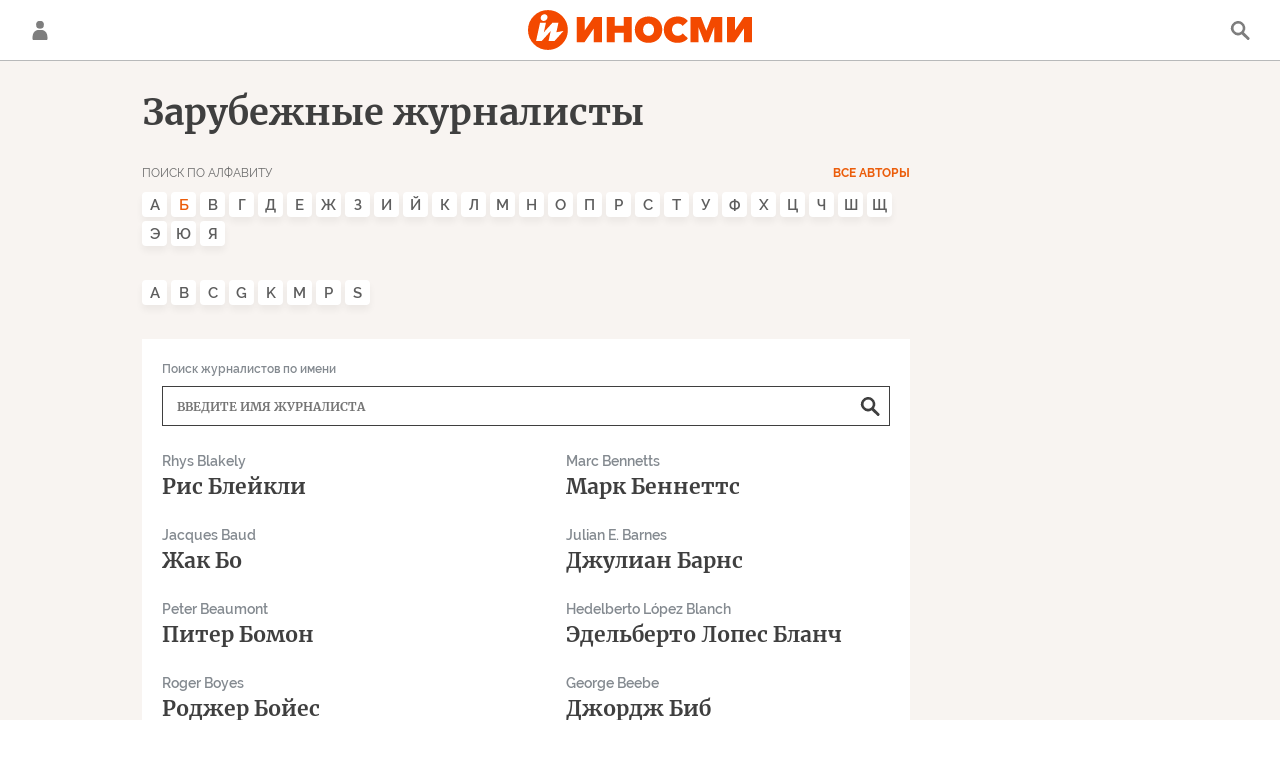

--- FILE ---
content_type: text/html; charset=utf-8
request_url: https://inosmi.ru/authors/?letter=%D0%91
body_size: 68266
content:
<!DOCTYPE html><html lang="ru"><head prefix="og: http://ogp.me/ns# fb: http://ogp.me/ns/fb# article: http://ogp.me/ns/article# ya: http://webmaster.yandex.ru/vocabularies/"><meta http-equiv="Content-Type" content="text/html; charset=utf-8"><meta charset="utf-8"><meta http-equiv="X-UA-Compatible" content="IE=edge,chrome=1"><title>Б - зарубежные авторы - ИноСМИ</title><meta name="description" content="Список  популярных зарубежных авторов на букву Б в каталоге ИноСМИ"><meta name="keywords" content="Список популярных зарубежных авторов на букву Б в каталоге ИноСМИ"><meta name="analytics:title" content="Б - зарубежные авторы - ИноСМИ"><meta name="analytics:keyw" content=""><meta name="analytics:rubric" content=""><meta name="analytics:tags" content=""><meta name="analytics:site_domain" content="inosmi.ru"><meta name="analytics:lang" content="rus"><meta property="og:url" content="https://inosmi.ru/authors/"><meta property="og:title" content="Б - зарубежные авторы - ИноСМИ"><meta property="og:description" content="Список популярных зарубежных авторов на букву Б в каталоге ИноСМИ"><meta property="og:type" content="website"><meta property="og:site_name" content="ИноСМИ"><meta property="og:locale" content="ru_RU"><meta property="og:image" content="https://cdnn1.inosmi.ru/i/ria_soc.png"><meta property="og:image:width" content="2072"><meta property="og:image:height" content="1066"><meta name="relap-image" content="https://cdnn1.inosmi.ru/i/ria_soc.png"><meta name="twitter:card" content="summary_large_image"><meta name="twitter:site" content="@inosmi"><link rel="canonical" href="https://inosmi.ru/authors/"><link rel="alternate" hreflang="ru" href="https://inosmi.ru/authors/"><link rel="alternate" hreflang="x-default" href="https://inosmi.ru/authors/"><link rel="preconnect" href="https://cdnn1.inosmi.ru/"><link rel="dns-prefetch" href="https://cdnn1.inosmi.ru/"><link rel="alternate" type="application/rss+xml" href="https://inosmi.ru/export/rss2/index.xml?page_type=google_newsstand"><meta name="robots" content="index, follow, max-image-preview:large"><meta name="viewport" content="width=device-width, initial-scale=1.0, maximum-scale=1.0, user-scalable=yes"><meta name="HandheldFriendly" content="true"><meta name="MobileOptimzied" content="width"><meta name="referrer" content="always"><meta name="format-detection" content="telephone=no"><meta name="format-detection" content="address=no"><meta name="yandex-verification" content="595a70d2b54cd9c2"><meta name="yandex-verification" content="444b2727759646d9"><meta property="vk:app_id" content="5135238"><meta name="apple-itunes-app" content="app-id=405480756"><meta name="google-play-app" content="app-id=ru.rian.inosmi"><link rel="apple-touch-icon" sizes="180x180" href="https://cdnn1.inosmi.ru/i/favicons/apple-touch-icon.png"><link rel="icon" type="image/png" sizes="32x32" href="https://cdnn1.inosmi.ru/i/favicons/favicon-32x32.png"><link rel="icon" type="image/png" sizes="16x16" href="https://cdnn1.inosmi.ru/i/favicons/favicon-16x16.png"><link rel="mask-icon" href="https://cdnn1.inosmi.ru/i/favicons/safari-pinned-tab.svg" color="#F34900"><link rel="shortcut icon" href="https://cdnn1.inosmi.ru/i/favicons/favicon.ico"><link rel="manifest" href="/i/favicons/manifest.json"><meta name="apple-mobile-web-app-title" content="inosmi.ru"><meta name="application-name" content="inosmi.ru"><meta name="msapplication-TileColor" content="#da532c"><meta name="msapplication-config" content="https://cdnn1.inosmi.ru/i/favicons/browserconfig.xml"><meta name="theme-color" content="#ffffff"><link rel="preload" href="https://cdnn1.inosmi.ru/css/fonts/Raleway/font.css?911b7e0afe" as="style" onload="this.onload=null;this.rel='stylesheet'"><link rel="preload" href="https://cdnn1.inosmi.ru/css/fonts/Merriweather/font.css?911b7e0afe" as="style" onload="this.onload=null;this.rel='stylesheet'"><noscript><link rel="stylesheet" type="text/css" href="https://cdnn1.inosmi.ru/css/fonts/Raleway/font.css?911b7e0afe"><link rel="stylesheet" type="text/css" href="https://cdnn1.inosmi.ru/css/fonts/Merriweather/font.css?911b7e0afe"></noscript><link rel="stylesheet" type="text/css" href="https://cdnn1.inosmi.ru/css/common.min.css?973693331"><link rel="stylesheet" type="text/css" href="https://cdnn1.inosmi.ru/css/pages/authors.min.css?9b2cc2761"><script>var GLOBAL = {}; GLOBAL.www = 'https://inosmi.ru'; GLOBAL.cookie_domain = '.inosmi.ru'; GLOBAL.adriver = {}; GLOBAL.adriver.sid = "45736"; GLOBAL.adriver.bt = "52"; GLOBAL.csrf_token = ''; GLOBAL.search = {}; GLOBAL.auth = {}; GLOBAL.auth.status = 'error'; GLOBAL.auth.provider = ''; GLOBAL.auth.twitter = '/id/twitter/request/'; GLOBAL.auth.facebook = '/id/facebook/request/'; GLOBAL.auth.vkontakte = '/id/vkontakte/request/'; GLOBAL.auth.google = '/id/google/request/'; GLOBAL.auth.ok = '/id/ok/request/'; GLOBAL.auth.apple = '/id/apple/request/'; GLOBAL.auth.moderator = ''; GLOBAL.user = {}; GLOBAL.user.id = ""; GLOBAL.locale = {}; GLOBAL.locale.id = {}; GLOBAL.locale.id.is_id = '1'; GLOBAL.locale.id.errors = {}; GLOBAL.locale.id.errors.email = 'Введите e-mail'; GLOBAL.locale.id.errors.password = 'Введите пароль'; GLOBAL.locale.id.errors.wrong = 'Неправильный логин или пароль'; GLOBAL.locale.id.errors.wrongpassword = 'Неправильный пароль'; GLOBAL.locale.id.errors.wronglogin = 'Проверьте адрес почты'; GLOBAL.locale.id.errors.emptylogin = 'Не введено имя пользователя'; GLOBAL.locale.id.errors.wrongemail = 'Неверный e-mail'; GLOBAL.locale.id.errors.passwordnotsimilar = 'Введенные пароли не совпадают'; GLOBAL.locale.id.errors.wrongcode = 'Неправильный код'; GLOBAL.locale.id.errors.wrongname = 'Недопустимое имя'; GLOBAL.locale.id.errors.send = 'E-mail отправлен!'; GLOBAL.locale.id.errors.notsend = 'Ошибка! Невозможно отправить e-mail.'; GLOBAL.locale.id.errors.anothersoc = 'Другой социальный аккаунт уже связан с этим профилем'; GLOBAL.locale.id.errors.acclink = 'Аккаунты успешно связаны!'; GLOBAL.locale.id.errors.emailexist = 'Пользователь с таким e-mail уже существует'; GLOBAL.locale.id.errors.emailnotexist = 'Ошибка! Пользователя с таким e-mail не существует'; GLOBAL.locale.id.errors.recoveryerror = 'Ошибка восстановления пароля. Пожалуйста, попробуйте снова!'; GLOBAL.locale.id.errors.alreadyactive = 'Пользователь уже был активирован'; GLOBAL.locale.id.errors.autherror = 'Ошибка входа. Пожалуйста, повторите попытку позже или обратитесь в службу технической поддержки'; GLOBAL.locale.id.errors.codeerror = 'Ошибка генерации кода подтверждение регистрации. Пожалуйста, повторите попытку позже или обратитесь в службу технической поддержки'; GLOBAL.locale.id.errors.global = 'Произошла ошибка. Пожалуйста, повторите попытку позже или обратитесь в службу технической поддержки'; GLOBAL.locale.id.errors.registeremail = ' На указанный Вами e-mail отправленно письмо. <br/> Для завершения регистрации, пожалуйста перейдите по ссылке в e-mail. '; GLOBAL.locale.id.errors.linkprofile = ' Этот e-mail уже используется! <a data-modal-open="link_local_account">Вы хотите связать эти аккаунты?</a> '; GLOBAL.locale.id.errors.confirm = ' Этот аккаунт не был подтвержден! <br/> <a class="b-id__secret-recovery">Отправить e-mail</a> с информацией для подтверждения аккаунта. '; GLOBAL.locale.id.errors.block = ' Ваш аккаунт на inosmi.ru был заблокирован.<br/>Для восстановления доступа отправьте письмо на <a href="mailto:moderator@rian.ru">moderator@rian.ru</a> '; GLOBAL.locale.id.errors.del = ' Ваш аккаунт был удален! Вы можете восстановить его, перейдя по ссылке из письма, высланного при удалении аккаунта. <br/> <a id="modalUserRemindLetter">Повторно отправить e-mail</a> '; GLOBAL.locale.id.errors.confirmation = ' Пожалуйста, перейдите по ссылке из письма, отправленного на <span class="m-email">$1</span> '; GLOBAL.locale.id.links = {}; GLOBAL.locale.id.links.login = 'Авторизация'; GLOBAL.locale.id.links.register = 'Регистрация'; GLOBAL.locale.id.links.forgotpassword = 'Восстановление пароля'; GLOBAL.locale.id.links.privacy = 'Политика конфиденциальности'; GLOBAL.locale.id.login = {}; GLOBAL.locale.id.login.title = 'Авторизация'; GLOBAL.locale.id.login.email = 'E-mail:'; GLOBAL.locale.id.login.password = 'Пароль:'; GLOBAL.locale.id.login.remember = 'Запомнить меня'; GLOBAL.locale.id.login.signin = 'Войти'; GLOBAL.locale.id.login.social = {}; GLOBAL.locale.id.login.social.label = 'Other ways to sign in:'; GLOBAL.locale.id.login.social.anotheruserlink = 'This account has been linked to a different profile.'; GLOBAL.locale.id.register = {}; GLOBAL.locale.id.register.title = 'Регистрация'; GLOBAL.locale.id.register.email = 'E-mail:'; GLOBAL.locale.id.register.password = 'Пароль:'; GLOBAL.locale.id.register.confirm = 'Подтверждение пароля:'; GLOBAL.locale.id.register.captcha = 'Введите код с картинки'; GLOBAL.locale.id.register.requirements = '* Все поля обязательны к заполнению'; GLOBAL.locale.id.register.password_length = 'Не менее 9 символов с 1 цифрой'; GLOBAL.locale.id.register.success = ' Пожалуйста, подтвердите Ваш e-mail для продолжения. Инструкции для подтверждения были высланы на <a class="email"></a> '; GLOBAL.locale.id.register.confirmemail = 'Пожалуйста, подтвердите Ваш e-mail для продолжения.'; GLOBAL.locale.id.register.confirm_personal = 'By clicking \'Register\', you confirm that you agree to our Privacy Policy and give your consent to the processing of personal data in accordance with the Privacy Policy'; GLOBAL.locale.id.deleteaccount = {}; GLOBAL.locale.id.deleteaccount.title = 'Удалить аккаунт'; GLOBAL.locale.id.deleteaccount.body = 'Вы уверены, что хотите удалить аккаунт?'; GLOBAL.locale.id.deleteaccount.success = 'Ваш аккаунт был удален! Вы можете восстановить аккаунт в течение 30 дней, перейдя по ссылке в письме.'; GLOBAL.locale.id.deleteaccount.action = 'Удалить аккаунт'; GLOBAL.locale.id.passwordrecovery = {}; GLOBAL.locale.id.passwordrecovery.title = 'Восстановление пароля'; GLOBAL.locale.id.passwordrecovery.password = 'Введите новый пароль:'; GLOBAL.locale.id.passwordrecovery.confirm = 'Повторите новый пароль:'; GLOBAL.locale.id.passwordrecovery.email = 'E-mail'; GLOBAL.locale.id.passwordrecovery.send = ' Инструкции для восстановления пароля высланы на <a class="email"></a> '; GLOBAL.locale.id.passwordrecovery.success = ' Поздравляем! Пароль успешно восстановлен. Пожалуйста авторизуйтесь. '; GLOBAL.locale.id.passwordrecovery.alert = ' На указанный Вами адрес отправлено сообщение. Чтобы установить пароль, перейдите по ссылке в тексте письма. '; GLOBAL.locale.id.registerconfirm = {}; GLOBAL.locale.id.registerconfirm.success = 'Аккаунт успешно создан!'; GLOBAL.locale.id.registerconfirm.error = 'Ошибка подтверждения регистрации. Пожалуйста, повторите попытку позже или обратитесь в службу технической поддержки'; GLOBAL.locale.id.restoreaccount = {}; GLOBAL.locale.id.restoreaccount.title = 'Восстановление аккаунта'; GLOBAL.locale.id.restoreaccount.confirm = 'Восстановить Ваш аккаунт?'; GLOBAL.locale.id.restoreaccount.error = 'Ошибка! Невозможно восстановить аккаунт'; GLOBAL.locale.id.restoreaccount.success = 'Ваш аккаунт был восстановлен'; GLOBAL.locale.id.localaccount = {}; GLOBAL.locale.id.localaccount.exist = 'У меня есть аккаунт в inosmi.ru'; GLOBAL.locale.id.localaccount.notexist = 'У меня нет аккаунта в inosmi.ru'; GLOBAL.locale.id.localaccount.title = 'Регистрация'; GLOBAL.locale.id.localaccount.profile = 'У вас есть аккаунт в inosmi.ru?'; GLOBAL.locale.id.localaccount.hello = ' <span>Здравствуйте, </span> <span class="m-name"></span> <span>!</span> '; GLOBAL.locale.id.button = {}; GLOBAL.locale.id.button.ok = 'Ок'; GLOBAL.locale.id.button.yes = 'Да'; GLOBAL.locale.id.button.no = 'Нет'; GLOBAL.locale.id.button.next = 'Дальше'; GLOBAL.locale.id.button.close = 'Закрыть'; GLOBAL.locale.id.button.profile = 'В личный кабинет'; GLOBAL.locale.id.button.recover = 'Восстановление'; GLOBAL.locale.id.button.register = 'Регистрация'; GLOBAL.locale.id.message = {}; GLOBAL.locale.id.message.errors = {}; GLOBAL.locale.id.message.errors.empty = 'Невозможно отправить сообщение'; GLOBAL.locale.id.message.errors.notfound = 'Невозможно отправить сообщение'; GLOBAL.locale.id.message.errors.similar = 'Неверный код'; GLOBAL.locale.smartcaptcha = {}; GLOBAL.locale.smartcaptcha.site_key = 'ysc1_4CFvX17qDyBPyzFwfyj6rmqQg2aeRKVvYCpvR7aybe5fddc8'; GLOBAL.comet = {}; GLOBAL.comet.ticket = "00"; GLOBAL.comet.url = "https://n-ssl.inosmi.ru/polling"; GLOBAL.comet.ts = "1768890524"; GLOBAL.comet.objects = []; GLOBAL.comet.reduce = ""; GLOBAL.comet.timeouts = {}; GLOBAL.comet.timeouts.try2 = 1000; GLOBAL.comet.timeouts.try3 = 10000; GLOBAL.comet.timeouts.try4 = 30000; GLOBAL.sock = {}; GLOBAL.sock.server = "https://cm.ria.ru/chat"; GLOBAL.project = "inosmi"; GLOBAL.partnerstags = ""; GLOBAL.chat = GLOBAL.chat || {}; GLOBAL.chat.show = !!1; GLOBAL.css = {}; GLOBAL.css.banners_sidebar = "https://cdnn1.inosmi.ru/css/banners/sidebar.min.css?91923ed77"; GLOBAL.css.banners_article_bottom = "https://cdnn1.inosmi.ru/css/banners/article_bottom.min.css?998caec6f"; GLOBAL.js = {}; GLOBAL.js.videoplayer = "https://cdnn1.inosmi.ru/min/js/libs/video/videoplayer.min.js?9678ce3b5"; GLOBAL.js.partners = "https://cdnn1.inosmi.ru/min/js/libs/partners.js?9a985c660";</script><script src="https://yandex.ru/ads/system/header-bidding.js" async="true"></script><link rel="preconnect" href="https://ads.betweendigital.com" crossorigin="anonymous"><meta name="google-site-verification" content="Z3mpwOXW4mEZvkuS7ZX2PBmsskIxWavW1mNAZrbRc1c"></head><body class="body m-inosmi" id="body" data-const-page-type="author_list" data-page-type="" data-page-project="inosmi" data-header-sticked-on="1"><script src="https://cdnn1.inosmi.ru/min/js/jquery/jquery-1.12.4.min.js?96ee03cbd"></script><div class="schema_org" itemscope="itemscope" itemtype="https://schema.org/WebSite"><meta itemprop="name" content="ИноСМИ"><meta itemprop="description" content="Обзор материалов зарубежных СМИ и прессы: перевод статей о России и мире, авторские материалы, аналитика и комментарии"><a itemprop="url" href="https://inosmi.ru"> </a><meta itemprop="image" content="https://cdnn1.inosmi.ru/i/export/logo.png"><div itemprop="potentialAction" itemscope="itemscope" itemtype="https://schema.org/SearchAction"><meta itemprop="target" content="https://inosmi.ru/search/?query={query}"><meta itemprop="query-input" content="required name=query"></div></div><div class="schema_org" itemscope="itemscope" itemtype="http://schema.org/WebPage"><a itemprop="url" href="https://inosmi.ru/authors/"> </a><meta itemprop="mainEntityOfPage" content="https://inosmi.ru/authors/"><meta itemprop="name" content="Б - зарубежные авторы - ИноСМИ"><meta itemprop="headline" content="Б - зарубежные авторы - ИноСМИ"><meta itemprop="description" content="Список  популярных зарубежных авторов на букву Б в каталоге ИноСМИ"><meta itemprop="genre" content="Статьи"><meta itemprop="keywords" content="Список популярных зарубежных авторов на букву Б в каталоге ИноСМИ"></div><ul class="schema_org" itemscope="itemscope" itemtype="http://schema.org/BreadcrumbList"><li itemprop="itemListElement" itemscope="itemscope" itemtype="http://schema.org/ListItem"><meta itemprop="name" content="ИноСМИ"><meta itemprop="position" content="1"><meta itemprop="item" content="https://inosmi.ru"><a itemprop="url" href="https://inosmi.ru"> </a></li><li itemprop="itemListElement" itemscope="itemscope" itemtype="http://schema.org/ListItem"><meta itemprop="name" content="Зарубежные журналисты"><meta itemprop="position" content="2"><meta itemprop="item" content="https://inosmi.ru/authors/"><a itemprop="url" href="https://inosmi.ru/authors/"> </a></li></ul><script>
                    if (!rutarget) {
                        var rutarget = {};
                    }
                    if (!rutarget.adfox) {
                        rutarget.adfox = {
                            getAdState: function() {
                                return 0
                            },
                            checkAd: function() {}
                        };
                    }
                </script><script>
            var svg_spirte_files = [
                "https://cdnn1.inosmi.ru/i/sprites/icon/inline.svg?v=101",
                "https://cdnn1.inosmi.ru/i/sprites/logo/inline.svg?v=101",
                "https://cdnn1.inosmi.ru/i/sprites/social/inline.svg?v=101",
                "https://cdnn1.inosmi.ru/i/sprites/s_icon/inline.svg?v=101",
                "https://cdnn1.inosmi.ru/i/sprites/s_social/inline.svg?v=101",
                "https://cdnn1.inosmi.ru/i/sprites/images/inline.svg?v=101"
            ];

            for (var i = 0; i < svg_spirte_files.length; i++) {
                var svg_ajax = new XMLHttpRequest();
                svg_ajax.open("GET", svg_spirte_files[i], true);
                svg_ajax.send();
                svg_ajax.onload = function(e) {
                    var svg_div = document.createElement("div");
                    svg_div.className = 'svg-sprite';
                    svg_div.innerHTML = this.responseText;
                    document.body.insertBefore(svg_div, document.body.childNodes[0]);
                }
            }
            </script><script src="https://cdnn1.inosmi.ru/min/js/libs/banners/adfx.loader.bind.js?938109bb6"></script><script>
                    (window.yaContextCb = window.yaContextCb || []).push(() => {
                        replaceOriginalAdFoxMethods();
                        window.Ya.adfoxCode.hbCallbacks = window.Ya.adfoxCode.hbCallbacks || [];
                    })
                </script><script src="https://yandex.ru/ads/system/context.js" async="true"></script><script src="https://cdnn1.inosmi.ru/min/js/libs/banners/prebid.min.js?991c5bc75"></script><div class="view-size" id="jsViewSize"></div><div class="page" id="page"><div class="container"><aside></aside></div><aside></aside><div class="page__bg-media"></div><div class="alert m-hidden" id="alertAfterRegister"><div class="alert__text">
                Регистрация пройдена успешно! <br>
                Пожалуйста, перейдите по ссылке из письма, отправленного на <span class="m-email"></span></div><div class="alert__btn"><button class="form__btn m-min m-black confirmEmail">Отправить еще раз</button></div></div><div class="header" id="header"><div class="container"><a class="header__signin" data-modal-open="authorization"><svg class="svg-icon"><use xmlns:xlink="http://www.w3.org/1999/xlink" xlink:href="#icon-user"></use></svg></a><a href="/id/profile/" class="header__user"><svg viewbox="0 0 100 100" class="avatar"><rect x="0" y="0" width="100" height="100" fill="url(#avatar_0)"></rect><text fill="#ffffff" font-size="45" font-family="Raleway" y="65" transform="translate(50)"><tspan x="0" text-anchor="middle"></tspan></text></svg></a><a href="/" class="header__logo"><svg class="svg-icon"><use xmlns:xlink="http://www.w3.org/1999/xlink" xlink:href="#logo-color"></use></svg></a><span class="header__search" data-modal-open="search"><svg class="svg-icon"><use xmlns:xlink="http://www.w3.org/1999/xlink" xlink:href="#icon-search"></use></svg></span></div></div><div class="content" id="content"><div class="container"><div class="layout-rubric"><div class="layout-rubric__main"><div class="rubric-list"><div class="authors__title">Зарубежные журналисты</div><div class="authors__abc"><div class="authors__abc-header">
                                Поиск по алфавиту

                                <a class="authors__abc-header-item m-active" href="/authors/">Все авторы</a></div><div class="authors__abc-list"><a class="authors__abc-item" href="?letter=%D0%90">А</a><a class="authors__abc-item m-active" href="?letter=%D0%91">Б</a><a class="authors__abc-item" href="?letter=%D0%92">В</a><a class="authors__abc-item" href="?letter=%D0%93">Г</a><a class="authors__abc-item" href="?letter=%D0%94">Д</a><a class="authors__abc-item" href="?letter=%D0%95">Е</a><a class="authors__abc-item" href="?letter=%D0%96">Ж</a><a class="authors__abc-item" href="?letter=%D0%97">З</a><a class="authors__abc-item" href="?letter=%D0%98">И</a><a class="authors__abc-item" href="?letter=%D0%99">Й</a><a class="authors__abc-item" href="?letter=%D0%9A">К</a><a class="authors__abc-item" href="?letter=%D0%9B">Л</a><a class="authors__abc-item" href="?letter=%D0%9C">М</a><a class="authors__abc-item" href="?letter=%D0%9D">Н</a><a class="authors__abc-item" href="?letter=%D0%9E">О</a><a class="authors__abc-item" href="?letter=%D0%9F">П</a><a class="authors__abc-item" href="?letter=%D0%A0">Р</a><a class="authors__abc-item" href="?letter=%D0%A1">С</a><a class="authors__abc-item" href="?letter=%D0%A2">Т</a><a class="authors__abc-item" href="?letter=%D0%A3">У</a><a class="authors__abc-item" href="?letter=%D0%A4">Ф</a><a class="authors__abc-item" href="?letter=%D0%A5">Х</a><a class="authors__abc-item" href="?letter=%D0%A6">Ц</a><a class="authors__abc-item" href="?letter=%D0%A7">Ч</a><a class="authors__abc-item" href="?letter=%D0%A8">Ш</a><a class="authors__abc-item" href="?letter=%D0%A9">Щ</a><a class="authors__abc-item" href="?letter=%D0%AD">Э</a><a class="authors__abc-item" href="?letter=%D0%AE">Ю</a><a class="authors__abc-item" href="?letter=%D0%AF">Я</a></div><div class="authors__abc-list"><a class="authors__abc-item" href="?letter=A">A</a><a class="authors__abc-item" href="?letter=B">B</a><a class="authors__abc-item" href="?letter=C">C</a><a class="authors__abc-item" href="?letter=G">G</a><a class="authors__abc-item" href="?letter=K">K</a><a class="authors__abc-item" href="?letter=M">M</a><a class="authors__abc-item" href="?letter=P">P</a><a class="authors__abc-item" href="?letter=S">S</a></div></div><div class="authors__list"><div class="authors__list-search"><form action="" id="authorsSearchForm"><label for="query">
                        Поиск журналистов по имени
                    </label><input type="text" name="query" id="query" placeholder="Введите имя журналиста"><button type="submit"><svg class="svg-icon"><use xmlns:xlink="http://www.w3.org/1999/xlink" xlink:href="#icon-search"></use></svg></button></form></div><div class="authors__list-content"><a class="authors__list-item" href="/author_rhys_blakely/"><span class="authors__list-item-en">Rhys Blakely </span>Рис Блейкли </a><a class="authors__list-item" href="/author_marc_bennetts/"><span class="authors__list-item-en">Marc Bennetts </span>Марк Беннеттс </a><a class="authors__list-item" href="/author_jacquesbaud/"><span class="authors__list-item-en">Jacques Baud  </span>Жак  Бо </a><a class="authors__list-item" href="/author_barnes/"><span class="authors__list-item-en">Julian E. Barnes </span>Джулиан Барнс </a><a class="authors__list-item" href="/author_peter_beaumont/"><span class="authors__list-item-en">Peter Beaumont </span>Питер Бомон </a><a class="authors__list-item" href="/author_hedelberto_lopez_blanch/"><span class="authors__list-item-en">Hedelberto López Blanch </span>Эдельберто Лопес   Бланч </a><a class="authors__list-item" href="/author_roger_boyes/"><span class="authors__list-item-en">Roger Boyes </span>Роджер Бойес </a><a class="authors__list-item" href="/author_george_beebe/"><span class="authors__list-item-en">George Beebe </span>Джордж Биб </a><a class="authors__list-item" href="/author_sebastienboussois/"><span class="authors__list-item-en">Sébastien Boussois  </span>Себастьен  Буссуа </a><a class="authors__list-item" href="/author_michael_birnbaum/"><span class="authors__list-item-en">Michael Birnbaum </span>Майкл Бирнбаум </a><a class="authors__list-item" href="/author_hal_brands/"><span class="authors__list-item-en">Hal Brands </span>Хал Брэндс </a><a class="authors__list-item" href="/author_bandow/"><span class="authors__list-item-en">Douglas «Doug» Bandow </span>Дуг  Бэндоу </a><a class="authors__list-item" href="/author_david_w_brown/"><span class="authors__list-item-en">David W. Brown </span>Дэвид Браун </a><a class="authors__list-item" href="/author_natasha_bertrand/"><span class="authors__list-item-en">Natasha Bertrand </span>Наташа Бертран </a><a class="authors__list-item" href="/author_peter_baker/"><span class="authors__list-item-en">Peter Baker </span>Питер Бейкер </a><a class="authors__list-item" href="/author_brooks/"><span class="authors__list-item-en">David Brooks </span>Дэвид Брукс </a><a class="authors__list-item" href="/author_matthew_boyle/"><span class="authors__list-item-en">Matthew Boyle </span>Мэтью Бойл </a><a class="authors__list-item" href="/author_tony_barber/"><span class="authors__list-item-en">Tony Barber </span>Тони Барбер </a><a class="authors__list-item" href="/author_hasmet_babaoglu/"><span class="authors__list-item-en">Haşmet Babaoğlu </span>Хашмет Бабаоглу </a><a class="authors__list-item" href="/author_carl_bildt/"><span class="authors__list-item-en">Carl Bildt </span>Карл Бильдт </a><a class="authors__list-item" href="/author_emma_burrows/"><span class="authors__list-item-en">Emma Burrows </span>Эмма Берроуз </a><a class="authors__list-item" href="/author_pascalboniface/"><span class="authors__list-item-en">Pascal Boniface </span>Паскаль Бонифас </a><a class="authors__list-item" href="/author_aaron_blake/"><span class="authors__list-item-en">Aaron Blake </span>Аарон Блейк </a><a class="authors__list-item" href="/author_benjamin_bidder/"><span class="authors__list-item-en">Benjamin Bidder </span>Беньямин  Биддер </a><a class="authors__list-item" href="/author_daniel_bessner/"><span class="authors__list-item-en">Daniel Bessner </span>Дэниел Бесснер </a><a class="authors__list-item" href="/author_leonid_bershidsky/"><span class="authors__list-item-en">Leonid Bershidsky </span>Леонид Бершидский </a><a class="authors__list-item" href="/author_stephen_blank/"><span class="authors__list-item-en">Stephen Blank </span>Стивен Бланк </a><a class="authors__list-item" href="/author_devlin_barrett/"><span class="authors__list-item-en">Devlin Barrett </span>Дэвлин Баррет </a><a class="authors__list-item" href="/author_arnaud_benedetti/"><span class="authors__list-item-en">Arnaud Benedetti </span>Арно  Бенедетти </a><a class="authors__list-item" href="/author_mehmet_barlas/"><span class="authors__list-item-en">Mehmet Barlas </span>Мехмет  Барлас </a></div><div class="authors__list-content" id="authorsSearchResult" style="display: none;"><a class="authors__list-item" href="/author_thomas_graham/"><span class="authors__list-item-en">Thomas Graham </span>Томас  Грэм </a><a class="authors__list-item" href="/author_nicholas_kristof/"><span class="authors__list-item-en">Nicholas Kristof </span>Николас Кристоф </a><a class="authors__list-item" href="/author_bercan_tutar/"><span class="authors__list-item-en">Bercan Tutar </span>Берджан Тутар </a><a class="authors__list-item" href="/author_rhys_blakely/"><span class="authors__list-item-en">Rhys Blakely </span>Рис Блейкли </a><a class="authors__list-item" href="/author_henry_foy/"><span class="authors__list-item-en">Henry Foy </span>Генри Фой </a><a class="authors__list-item" href="/author_andrew_e_kramer/"><span class="authors__list-item-en">Andrew E. Kramer </span>Эндрю Крамер </a><a class="authors__list-item" href="/author_anatol_lieven/"><span class="authors__list-item-en">Anatol Lieven </span>Анатоль Ливен </a><a class="authors__list-item" href="/author_french_howard/"><span class="authors__list-item-en">Howard W. French </span>Говард Френч </a><a class="authors__list-item" href="/author_rachman_gideon/"><span class="authors__list-item-en">Gideon Rachman </span>Гидеон Рахман </a><a class="authors__list-item" href="/author_steigan/"><span class="authors__list-item-en">Pål Steigan </span>Пол Стейган </a><a class="authors__list-item" href="/author_cassandra_vinograd/"><span class="authors__list-item-en">Cassandra Vinograd </span>Кассандра Виноград </a><a class="authors__list-item" href="/author_edward_lucas/"><span class="authors__list-item-en">Edward Lucas </span>Эдвард Лукас </a><a class="authors__list-item" href="/author_brandon_j_weichert/"><span class="authors__list-item-en">Brandon J. Weichert </span>Брэндон Вайхерт </a><a class="authors__list-item" href="/author_weir/"><span class="authors__list-item-en">Fred Weir </span>Фред  Вир </a><a class="authors__list-item" href="/author_walker_shaun/"><span class="authors__list-item-en">Shaun Walker </span>Шон Уокер </a><a class="authors__list-item" href="/author_marc_bennetts/"><span class="authors__list-item-en">Marc Bennetts </span>Марк Беннеттс </a><a class="authors__list-item" href="/author_sarah_knapton/"><span class="authors__list-item-en">Sarah Knapton </span>Сара Кнаптон </a><a class="authors__list-item" href="/author_tim_lister/"><span class="authors__list-item-en">Tim Lister </span>Тим Листер </a><a class="authors__list-item" href="/author_christopher_miller/"><span class="authors__list-item-en">Christopher Miller </span>Кристофер Миллер </a><a class="authors__list-item" href="/author_jacquesbaud/"><span class="authors__list-item-en">Jacques Baud  </span>Жак  Бо </a><a class="authors__list-item" href="/author_pepe_escobar/"><span class="authors__list-item-en">Pepe Escobar </span>Пепе Эскобар </a><a class="authors__list-item" href="/author_okay_deprem/"><span class="authors__list-item-en">Okay Deprem </span>Окай  Депрем </a><a class="authors__list-item" href="/author_fuad_seferov/"><span class="authors__list-item-en">Fuad Seferov </span>Фуад Сафаров </a><a class="authors__list-item" href="/author_zychowicz/"><span class="authors__list-item-en">Piotr Zychowicz  </span>Петр  Зыхович </a><a class="authors__list-item" href="/author_john_bolton/"><span class="authors__list-item-en">John Bolton </span>Джон Болтон </a><a class="authors__list-item" href="/author_galeotti/"><span class="authors__list-item-en">Mark Galeotti </span> Марк Галеотти  </a><a class="authors__list-item" href="/author_jacques_schuster/"><span class="authors__list-item-en">Jacques Schuster </span>Жак Шустер </a><a class="authors__list-item" href="/author_tom_oconnor/"><span class="authors__list-item-en">Tom O’Connor </span>Том О’Коннор </a><a class="authors__list-item" href="/author_owen_matthews/"><span class="authors__list-item-en">Owen Matthews </span>Оуэн Маттьюз </a><a class="authors__list-item" href="/author_ivan_nechepurenko/"><span class="authors__list-item-en">Ivan Nechepurenko </span>Иван Нечепуренко </a><a class="authors__list-item" href="/author_kemal_ozturk/"><span class="authors__list-item-en">Kemal Öztürk </span>Кемаль Озтюрк </a><a class="authors__list-item" href="/author_david_sanger/"><span class="authors__list-item-en">David Sanger </span>Дэвид Сангер </a><a class="authors__list-item" href="/author_catherine_philp/"><span class="authors__list-item-en">Catherine Philp </span>Кэтрин Филп </a><a class="authors__list-item" href="/author_christian_esch/"><span class="authors__list-item-en">Christian Esch </span>Кристиан Эш </a><a class="authors__list-item" href="/author_rod_dreher/"><span class="authors__list-item-en">Rod  Dreher</span>Род Дреер </a><a class="authors__list-item" href="/author_david_ignatius/"><span class="authors__list-item-en">David Ignatius </span>Дэвид Игнатиус </a><a class="authors__list-item" href="/author_konrad_schuller/"><span class="authors__list-item-en">Konrad Schuller </span>Конрад Шуллер </a><a class="authors__list-item" href="/author_pawellisicki/"><span class="authors__list-item-en">Paweł Lisicki  </span>Павел Лисицкий </a><a class="authors__list-item" href="/author_champion/"><span class="authors__list-item-en">Marc Champion </span>Марк Чемпион </a><a class="authors__list-item" href="/author_tucker_carlson/"><span class="authors__list-item-en">Tucker Carlson </span>Такер Карлсон </a><a class="authors__list-item" href="/author_stefan_scholl/"><span class="authors__list-item-en">Stefan Scholl </span>Штефан  Шолль </a><a class="authors__list-item" href="/author_thomas_grove/"><span class="authors__list-item-en">Thomas Grove </span>Томас Гроув </a><a class="authors__list-item" href="/author_joshua_yaffa/"><span class="authors__list-item-en">Joshua Yaffa </span>Джошуа  Яффа </a><a class="authors__list-item" href="/author_simonshuster/"><span class="authors__list-item-en">Simon Shuster </span>Саймон Шустер </a><a class="authors__list-item" href="/author_jon_henley/"><span class="authors__list-item-en">Jon Henley </span>Джон Хенли </a><a class="authors__list-item" href="/author_harding/"><span class="authors__list-item-en">Luke Harding </span>Люк Хардинг </a><a class="authors__list-item" href="/author_fareed_zakaria/"><span class="authors__list-item-en">Fareed Zakaria </span>Фарид Закария </a><a class="authors__list-item" href="/author_dan-de_luce/"><span class="authors__list-item-en">Dan De Luce </span>Дэн Де Люс </a><a class="authors__list-item" href="/author_barnes/"><span class="authors__list-item-en">Julian E. Barnes </span>Джулиан Барнс </a><a class="authors__list-item" href="/author_eric_schmitt/"><span class="authors__list-item-en">Eric Schmitt </span>Эрик Шмитт </a><a class="authors__list-item" href="/author_adam_hajek/"><span class="authors__list-item-en">Adam Hájek </span>Адам Гаек </a><a class="authors__list-item" href="/author_renaud_girard/"><span class="authors__list-item-en">Renaud Girard </span>Рено  Жирар </a><a class="authors__list-item" href="/author_alexandredelvalle/"><span class="authors__list-item-en">Alexandre Del Valle </span>Александр дель Валль </a><a class="authors__list-item" href="/author_benjaminquenelle/"><span class="authors__list-item-en">Benjamin Quénelle </span>Бенжамен Кенель </a><a class="authors__list-item" href="/author_peter_beaumont/"><span class="authors__list-item-en">Peter Beaumont </span>Питер Бомон </a><a class="authors__list-item" href="/author_sylvie_kauffmann/"><span class="authors__list-item-en">Sylvie Kauffmann </span>Сильви Кауфманн </a><a class="authors__list-item" href="/author_huda_alhusseini/"><span class="authors__list-item-en">هدى الحسيني </span>Худа  Аль-Хуссейни </a><a class="authors__list-item" href="/author_ryszardczarnecki/"><span class="authors__list-item-en">Ryszard Czarnecki </span>Рышард Чарнецкий </a><a class="authors__list-item" href="/author_carpenter/"><span class="authors__list-item-en">Ted Galen Carpenter </span>Тед  Карпентер </a><a class="authors__list-item" href="/author_kris_osborn/"><span class="authors__list-item-en">Kris Osborn </span>Крис Осборн </a><a class="authors__list-item" href="/author_hedelberto_lopez_blanch/"><span class="authors__list-item-en">Hedelberto López Blanch </span>Эдельберто Лопес   Бланч </a><a class="authors__list-item" href="/author_roger_boyes/"><span class="authors__list-item-en">Roger Boyes </span>Роджер Бойес </a><a class="authors__list-item" href="/author_george_beebe/"><span class="authors__list-item-en">George Beebe </span>Джордж Биб </a><a class="authors__list-item" href="/author_eduard_steiner/"><span class="authors__list-item-en">Eduard Steiner </span>Эдуард  Штайнер </a><a class="authors__list-item" href="/author_anton_troianovski/"><span class="authors__list-item-en">Anton Troianovski  </span>Антон  Трояновски</a><a class="authors__list-item" href="/author_alexandre_devecchio/"><span class="authors__list-item-en">Alexandre Devecchio </span>Александр  Девеккио </a><a class="authors__list-item" href="/author_stephen_collinson/"><span class="authors__list-item-en">Stephen Collinson </span>Стивен Коллинсон </a><a class="authors__list-item" href="/author_max_seddon/"><span class="authors__list-item-en">Max Seddon </span>Макс Сэддон </a><a class="authors__list-item" href="/author_sebastienboussois/"><span class="authors__list-item-en">Sébastien Boussois  </span>Себастьен  Буссуа </a><a class="authors__list-item" href="/author_michael_birnbaum/"><span class="authors__list-item-en">Michael Birnbaum </span>Майкл Бирнбаум </a><a class="authors__list-item" href="/author_ishaan_tharoor/"><span class="authors__list-item-en">Ishaan Tharoor </span>Ишан Тарур </a><a class="authors__list-item" href="/author_hal_brands/"><span class="authors__list-item-en">Hal Brands </span>Хал Брэндс </a><a class="authors__list-item" href="/author_pablo_pardo/"><span class="authors__list-item-en">Pablo Pardo  </span>Пабло Пардо </a><a class="authors__list-item" href="/author_radoslaw_sikorski/"><span class="authors__list-item-en">Radosław Sikorski </span>Радослав Сикорский </a><a class="authors__list-item" href="/author_bandow/"><span class="authors__list-item-en">Douglas «Doug» Bandow </span>Дуг  Бэндоу </a><a class="authors__list-item" href="/author_katie_martin/"><span class="authors__list-item-en">Katie Martin </span>Кэти Мартин </a><a class="authors__list-item" href="/author_keith_johnson/"><span class="authors__list-item-en">Keith Johnson </span>Кит Джонсон </a><a class="authors__list-item" href="/author_peck/"><span class="authors__list-item-en">Michael Peck </span>Майкл Пек </a><a class="authors__list-item" href="/author_tom_rogan/"><span class="authors__list-item-en">Tom Rogan </span>Том Роган </a><a class="authors__list-item" href="/author_thomas_friedman/"><span class="authors__list-item-en">Thomas L. Friedman </span>Томас Фридман </a><a class="authors__list-item" href="/author_joshua_keating/"><span class="authors__list-item-en">Joshua Keating </span>Джошуа Китинг </a><a class="authors__list-item" href="/author_yuichi_onoda/"><span class="authors__list-item-en">Yuichi Onoda </span>Юити Онода </a><a class="authors__list-item" href="/author_michael_thumann/"><span class="authors__list-item-en">Michael Thumann </span>Михаэль Туманн </a><a class="authors__list-item" href="/author_edward_n_luttwak/"><span class="authors__list-item-en">Edward N. Luttwak </span>Эдвард Люттвак </a><a class="authors__list-item" href="/author_david_w_brown/"><span class="authors__list-item-en">David W. Brown </span>Дэвид Браун </a><a class="authors__list-item" href="/author_marc_santora/"><span class="authors__list-item-en">Marc Santora </span>Марк Сантора </a><a class="authors__list-item" href="/author_oskarkrejci/"><span class="authors__list-item-en">Oskar Krejčí </span>Оскар Крейчи </a><a class="authors__list-item" href="/author_daniel_drezner/"><span class="authors__list-item-en">Daniel W. Drezner </span>Дэниел Дрезнер </a><a class="authors__list-item" href="/author_david_sheppard/"><span class="authors__list-item-en">David Sheppard </span>Дэвид Шеппард </a><a class="authors__list-item" href="/author_yaroslav_trofimov/"><span class="authors__list-item-en">Yaroslav Trofimov </span>Ярослав Трофимов </a><a class="authors__list-item" href="/author_allison/"><span class="authors__list-item-en">Graham Allison </span>Грэм Эллисон </a><a class="authors__list-item" href="/author_rogoff/"><span class="authors__list-item-en">Kenneth Rogoff </span>Кеннет Рогофф </a><a class="authors__list-item" href="/author_greg_miller/"><span class="authors__list-item-en">Greg Miller </span>Грег Миллер </a><a class="authors__list-item" href="/author_michael_gordon/"><span class="authors__list-item-en">Michael Gordon </span>Майкл Гордон </a><a class="authors__list-item" href="/author_nazanin_armanian/"><span class="authors__list-item-en">Nazanin Armanian </span>Назанин  Арманьян </a><a class="authors__list-item" href="/author_pierre_avril/"><span class="authors__list-item-en">Pierre Avril </span>Пьер Авриль </a><a class="authors__list-item" href="/author_schwartz/"><span class="authors__list-item-en">Felicia Schwartz </span>Фелиция Шварц </a><a class="authors__list-item" href="/author_koizumi/"><span class="authors__list-item-en">Yu Koizumi </span>Коидзуми Ю </a><a class="authors__list-item" href="/author_mark_almond/"><span class="authors__list-item-en">Mark Almond </span>Марк Алмонд </a><a class="authors__list-item" href="/author_d_marjanovic/"><span class="authors__list-item-en">D. Marjanović </span>Д. Марьянович </a><a class="authors__list-item" href="/author_martha_kelner/"><span class="authors__list-item-en">Martha Kelner </span>Марта Келнер </a><a class="authors__list-item" href="/author_reinhard_veser/"><span class="authors__list-item-en">Reinhard Veser   </span>Райнхард  Фезер </a><a class="authors__list-item" href="/author__osborn/"><span class="authors__list-item-en">Andrew Osborn </span>Эндрю Осборн </a><a class="authors__list-item" href="/author_berthold_kohler/"><span class="authors__list-item-en">Berthold Kohler </span>Бертольд Колер </a><a class="authors__list-item" href="/author_boguslawchrabota/"><span class="authors__list-item-en">Bogusław Chrabota </span>Богуслав Хработа </a><a class="authors__list-item" href="/author_natasha_bertrand/"><span class="authors__list-item-en">Natasha Bertrand </span>Наташа Бертран </a><a class="authors__list-item" href="/author_witoldjurasz/"><span class="authors__list-item-en">Witold Jurasz </span>Витольд Юраш </a><a class="authors__list-item" href="/author_adam_taylor/"><span class="authors__list-item-en">Adam Taylor </span>Адам Тейлор </a><a class="authors__list-item" href="/author_mizokami/"><span class="authors__list-item-en">Kyle Mizokami </span>Кайл Мизоками </a><a class="authors__list-item" href="/author_shyam_saran/"><span class="authors__list-item-en">Shyam Saran </span>Шьям Саран </a><a class="authors__list-item" href="/author_robyn_dixon/"><span class="authors__list-item-en">Robyn Dixon </span>Робин Диксон </a><a class="authors__list-item" href="/author_stephen_walt/"><span class="authors__list-item-en">Stephen M. Walt </span>Стивен Уолт </a><a class="authors__list-item" href="/author_dobrov/"><span class="authors__list-item-en"> </span>Дмитрий  Добров</a><a class="authors__list-item" href="/author_brahma_chellaney/"><span class="authors__list-item-en">Brahma Chellaney </span>Брахма Челлани </a><a class="authors__list-item" href="/author_dexter_filkins/"><span class="authors__list-item-en">Dexter Filkins   </span>Декстер Филкинс </a><a class="authors__list-item" href="/author_crowley/"><span class="authors__list-item-en">Michael Crowley </span>Майкл Кроули </a><a class="authors__list-item" href="/author_simon_tisdall/"><span class="authors__list-item-en">Simon Tisdall </span>Саймон Тисдолл </a><a class="authors__list-item" href="/author_george_d_o_neill_jr/"><span class="authors__list-item-en">George D. O'Neill jr. </span>Джордж О'Нил-младший </a><a class="authors__list-item" href="/author_patrick_lawrence/"><span class="authors__list-item-en">Patrick Lawrence </span>Патрик Лоуренс </a><a class="authors__list-item" href="/author_jm_o_neill/"><span class="authors__list-item-en">Jim O'Neill </span>Джим О'Нил </a><a class="authors__list-item" href="/author_asli_aydintasbas/"><span class="authors__list-item-en">Aslı Aydıntaşbaş </span>Аслы  Айдынташбаш </a><a class="authors__list-item" href="/author_nick_hopkins/"><span class="authors__list-item-en">Nick Hopkins </span>Ник Хопкинс </a><a class="authors__list-item" href="/author_rasmussen/"><span class="authors__list-item-en">Anders Fogh Rasmussen </span>Андерс Фог Расмуссен </a><a class="authors__list-item" href="/author_charles_kupchan/"><span class="authors__list-item-en">Charles Kupchan </span>Чарльз Купчан </a><a class="authors__list-item" href="/author_aris/"><span class="authors__list-item-en">Ben Aris </span>Бен Арис </a><a class="authors__list-item" href="/author_martin_ehl/"><span class="authors__list-item-en">Martin Ehl  </span>Мартин Эгл </a><a class="authors__list-item" href="/author_alexander_g_markovsky/"><span class="authors__list-item-en">Alexander G. Markovsky </span>Александр Марковский </a><a class="authors__list-item" href="/author_courtney_weaver/"><span class="authors__list-item-en">Courtney Weaver </span>Кортни Уивер </a><a class="authors__list-item" href="/author_melissa_eddy/"><span class="authors__list-item-en">Melissa Eddy </span>Мелисса Эдди </a><a class="authors__list-item" href="/author_andrew_roth/"><span class="authors__list-item-en">Andrew Roth   </span>Эндрю Рот </a><a class="authors__list-item" href="/author_emmanuelgrynszpan/"><span class="authors__list-item-en">Emmanuel Grynszpan </span>Эммануэль  Гриншпан </a><a class="authors__list-item" href="/author_oliver_carroll/"><span class="authors__list-item-en">Oliver Carroll </span>Оливер Кэрролл </a><a class="authors__list-item" href="/author_david_corn/"><span class="authors__list-item-en">David Corn </span>Дэвид Корн </a><a class="authors__list-item" href="/author_adam_entous/"><span class="authors__list-item-en">Adam Entous </span>Адам Энтус </a><a class="authors__list-item" href="/author_david_axe/"><span class="authors__list-item-en">David Axe </span>Дэвид Экс </a><a class="authors__list-item" href="/author_david_charter/"><span class="authors__list-item-en">David Charter </span>Дэвид Чартер </a><a class="authors__list-item" href="/author_marc_a_thiessen/"><span class="authors__list-item-en">Marc A. Thiessen </span>Марк Тиссен </a><a class="authors__list-item" href="/author_peter_baker/"><span class="authors__list-item-en">Peter Baker </span>Питер Бейкер </a><a class="authors__list-item" href="/author_lucy_fisher/"><span class="authors__list-item-en">Lucy Fisher </span>Люси Фишер </a><a class="authors__list-item" href="/author_alan_cullison/"><span class="authors__list-item-en">Alan Cullison </span>Алан Каллисон </a><a class="authors__list-item" href="/author_marson/"><span class="authors__list-item-en">James Marson </span>Джеймс Марсон </a><a class="authors__list-item" href="/author_elisabeth_levy/"><span class="authors__list-item-en">Élisabeth Lévy  </span>Элизабет  Леви </a><a class="authors__list-item" href="/author_stavridis/"><span class="authors__list-item-en">James Stavridis </span>Джеймс Ставридис </a><a class="authors__list-item" href="/author_marekswierczynski/"><span class="authors__list-item-en">Marek Świerczyński  </span>Марек Щверчиньский </a><a class="authors__list-item" href="/author_edward_lozansky/"><span class="authors__list-item-en">Edward Lozansky </span>Эдуард Лозанский </a><a class="authors__list-item" href="/author_dave_majumdar/"><span class="authors__list-item-en">Dave Majumdar </span>Дейв Маджумдар </a><a class="authors__list-item" href="/author_con_coughlin/"><span class="authors__list-item-en">Con Coughlin </span>Кон Кафлин </a><a class="authors__list-item" href="/author_hubert_vedrine/"><span class="authors__list-item-en">Hubert Védrine </span>Юбер  Ведрин </a><a class="authors__list-item" href="/author_brooks/"><span class="authors__list-item-en">David Brooks </span>Дэвид Брукс </a><a class="authors__list-item" href="/author_walter_russel_mead/"><span class="authors__list-item-en">Walter Russel Mead </span>Уолтер Мид </a><a class="authors__list-item" href="/author_deyoung/"><span class="authors__list-item-en">Karen DeYoung </span>Карен Деюнг </a><a class="authors__list-item" href="/author_george_monbiot/"><span class="authors__list-item-en">George Monbiot </span>Джордж Монбио </a><a class="authors__list-item" href="/author_matthew_boyle/"><span class="authors__list-item-en">Matthew Boyle </span>Мэтью Бойл </a><a class="authors__list-item" href="/author_robert_skidelsky/"><span class="authors__list-item-en">Robert Skidelsky </span>Роберт Скидельски </a><a class="authors__list-item" href="/author_veronika_susova-salminen/"><span class="authors__list-item-en">Veronika Sušová-Salminen </span>Вероника Сушова-Сальминен </a><a class="authors__list-item" href="/author_sven_felix_kellerhoff/"><span class="authors__list-item-en">Sven Felix Kellerhoff </span>Свен  Келлерхофф </a><a class="authors__list-item" href="/author_bret_stephens/"><span class="authors__list-item-en">Bret Stephens </span>Брет Стивенс </a><a class="authors__list-item" href="/author_lukasz_adamski/"><span class="authors__list-item-en">Łukasz Adamski </span>Лукаш Адамский </a><a class="authors__list-item" href="/author_tony_barber/"><span class="authors__list-item-en">Tony Barber </span>Тони Барбер </a><a class="authors__list-item" href="/author_karoun_demirjian/"><span class="authors__list-item-en">Karoun Demirjian </span>Карун Демирчян </a><a class="authors__list-item" href="/author_trevithick/"><span class="authors__list-item-en">Joseph Trevithick </span>Джозеф Тревитик </a><a class="authors__list-item" href="/author_arnaudleparmentier/"><span class="authors__list-item-en">Arnaud Leparmentier </span>Арно Лепармантье </a><a class="authors__list-item" href="/author_carden/"><span class="authors__list-item-en">James W Carden </span>Джеймс Карден </a><a class="authors__list-item" href="/author_christian_neef/"><span class="authors__list-item-en">Christian Neef </span>Кристиан Нееф </a><a class="authors__list-item" href="/author_hasmet_babaoglu/"><span class="authors__list-item-en">Haşmet Babaoğlu </span>Хашмет Бабаоглу </a><a class="authors__list-item" href="/author_david_nakamura/"><span class="authors__list-item-en">David Nakamura </span>Дэвид Накамура </a><a class="authors__list-item" href="/author_ellen_nakashima/"><span class="authors__list-item-en">Ellen Nakashima </span>Эллен Накасима </a><a class="authors__list-item" href="/author_timothy_garton_ash/"><span class="authors__list-item-en">Timothy Garton Ash </span>Тимоти Гартон Эш </a><a class="authors__list-item" href="/author_michael_schwirtz/"><span class="authors__list-item-en">Michael Schwirtz </span>Майкл Швиртц </a><a class="authors__list-item" href="/author_richard_haass/"><span class="authors__list-item-en">Richard Haass </span>Ричард Хаас </a><a class="authors__list-item" href="/author_chris_miller/"><span class="authors__list-item-en">Chris Miller </span>Крис Миллер </a><a class="authors__list-item" href="/author_peter_nicholas/"><span class="authors__list-item-en">Peter Nicholas </span>Питер Николас </a><a class="authors__list-item" href="/author_ryosuke_endo/"><span class="authors__list-item-en">Ryosuke Endo </span>Рёсукэ Эндо </a><a class="authors__list-item" href="/author_charlie_gao/"><span class="authors__list-item-en">Charlie Gao </span>Чарли Гао </a><a class="authors__list-item" href="/author_gordon_chang/"><span class="authors__list-item-en">Gordon G. Chang </span>Гордон  Чан </a><a class="authors__list-item" href="/author_gerard_deeb/"><span class="authors__list-item-en">Gerard Deeb </span>Жерар Диб </a><a class="authors__list-item" href="/author_carl_bildt/"><span class="authors__list-item-en">Carl Bildt </span>Карл Бильдт </a><a class="authors__list-item" href="/author_krugman/"><span class="authors__list-item-en">Paul Krugman  </span>Пол Кругман </a><a class="authors__list-item" href="/author_emma_burrows/"><span class="authors__list-item-en">Emma Burrows </span>Эмма Берроуз </a><a class="authors__list-item" href="/author_libor_dvorak/"><span class="authors__list-item-en">Libor Dvořák </span>Либор Дворжак </a><a class="authors__list-item" href="/author_michel_ruimy/"><span class="authors__list-item-en">Michel Ruimy </span>Мишель  Рюими </a><a class="authors__list-item" href="/author_elgot/"><span class="authors__list-item-en">Jessica Elgot </span>Джессика Элгот </a><a class="authors__list-item" href="/author_pascalboniface/"><span class="authors__list-item-en">Pascal Boniface </span>Паскаль Бонифас </a><a class="authors__list-item" href="/author_aaron_blake/"><span class="authors__list-item-en">Aaron Blake </span>Аарон Блейк </a><a class="authors__list-item" href="/author_marcingaweda/"><span class="authors__list-item-en">Marcin Gawęda </span>Марчин Гавенда </a><a class="authors__list-item" href="/author_marie_jego/"><span class="authors__list-item-en">Marie Jégo </span>Мари  Жего </a><a class="authors__list-item" href="/author_peter_van_buren/"><span class="authors__list-item-en">Peter Van Buren </span>Питер ван Бурен </a><a class="authors__list-item" href="/author_simon_kuper/"><span class="authors__list-item-en">Simon Kuper </span>Саймон Купер </a><a class="authors__list-item" href="/author_krastev/"><span class="authors__list-item-en">Ivan Krastev </span>Иван Крастев </a><a class="authors__list-item" href="/author_klaus/"><span class="authors__list-item-en">Václav Klaus </span>Вацлав Клаус </a><a class="authors__list-item" href="/author_kagan/"><span class="authors__list-item-en">Robert Kagan </span>Роберт Каган </a><a class="authors__list-item" href="/author_rogin_josh/"><span class="authors__list-item-en">Josh Rogin </span>Джош Рогин </a><a class="authors__list-item" href="/author_xavier_raufer/"><span class="authors__list-item-en">Xavier Raufer </span>Ксавье  Рофе </a><a class="authors__list-item" href="/author_paul_saunders/"><span class="authors__list-item-en">Paul J. Saunders </span>Пол Сондерс </a><a class="authors__list-item" href="/author_strand/"><span class="authors__list-item-en">Morten Strand </span>Мортен Странд </a><a class="authors__list-item" href="/author_pifer/"><span class="authors__list-item-en">Steven Pifer </span>Стивен Пайфер </a><a class="authors__list-item" href="/author_florian_hassel/"><span class="authors__list-item-en">Florian Hassel  </span>Флориан Хассель </a><a class="authors__list-item" href="/author_hilal_kaplan/"><span class="authors__list-item-en">Hilal Kaplan </span>Хилаль Каплан </a><a class="authors__list-item" href="/author_nikolas_gvosdev/"><span class="authors__list-item-en">Nikolas K. Gvosdev </span>Николас Гвоздев </a><a class="authors__list-item" href="/author_ariel_cohen/"><span class="authors__list-item-en">Ariel Cohen </span>Ариэль Коэн </a><a class="authors__list-item" href="/author_andrew_higgins/"><span class="authors__list-item-en">Andrew Higgins </span>Эндрю Хиггинс </a><a class="authors__list-item" href="/author_macfarquhar/"><span class="authors__list-item-en">Neil MacFarquhar </span>Нил Макфаркухар </a><a class="authors__list-item" href="/author_fatih_cekirge/"><span class="authors__list-item-en">Fatih Çekirge </span>Фатих  Чекирге </a><a class="authors__list-item" href="/author_farley/"><span class="authors__list-item-en">Robert Farley  </span>Роберт Фарли </a><a class="authors__list-item" href="/author_christina_hebel/"><span class="authors__list-item-en">Christina Hebel </span>Кристина Хебель </a><a class="authors__list-item" href="/author_simon_petite/"><span class="authors__list-item-en">Simon Petite </span>Симон  Петит </a><a class="authors__list-item" href="/author_dominique_moisi/"><span class="authors__list-item-en"> </span>Доминик  Моизи</a><a class="authors__list-item" href="/author_heather_digby_parton/"><span class="authors__list-item-en">Heather Digby Parton </span>Хизер Партон </a><a class="authors__list-item" href="/author_stiglitz/"><span class="authors__list-item-en">Joseph E. Stiglitz </span>Джозеф Стиглиц </a><a class="authors__list-item" href="/author_matthias_nas/"><span class="authors__list-item-en">Matthias Naß  </span>Маттиас Насс </a><a class="authors__list-item" href="/author_heuvel/"><span class="authors__list-item-en">Katrina vanden Heuvel </span>Катрина ванден Хювел </a><a class="authors__list-item" href="/author_pawelpieniazek/"><span class="authors__list-item-en">Paweł Pieniążek </span>Павел Пенёнжек </a><a class="authors__list-item" href="/author_niall_ferguson/"><span class="authors__list-item-en">Niall Ferguson </span>Нил Фергюсон </a><a class="authors__list-item" href="/author_kathrin_hille/"><span class="authors__list-item-en">Kathrin Hille </span>Катрин Хилле </a><a class="authors__list-item" href="/author_berthold_seewald/"><span class="authors__list-item-en">Berthold Seewald </span>Бертольд  Зеевальд </a><a class="authors__list-item" href="/author_lily_hyde/"><span class="authors__list-item-en">Lily Hyde </span>Лили Хайд </a><a class="authors__list-item" href="/author_samih_guven/"><span class="authors__list-item-en">Samih Güven </span>Самих Гювен </a><a class="authors__list-item" href="/author_alastair_crooke/"><span class="authors__list-item-en"> </span>Алистер  Крук </a><a class="authors__list-item" href="/author_dominic_nicholls/"><span class="authors__list-item-en">Dominic Nicholls </span>Доминик Николс </a><a class="authors__list-item" href="/author_thomas_piketty/"><span class="authors__list-item-en">Thomas Piketty </span>Тома Пикетти </a><a class="authors__list-item" href="/author_andrzejlomanowski/"><span class="authors__list-item-en">Andrzej Łomanowski </span>Анджей Ломановский </a><a class="authors__list-item" href="/author_abdullah_muradoglu/"><span class="authors__list-item-en">Abdullah Muradoğlu </span>Абдулла Мурадоглу </a><a class="authors__list-item" href="/author_frederickoller/"><span class="authors__list-item-en">Frédéric Koller </span>Фредерик Коллер </a><a class="authors__list-item" href="/author_michitaka_hattori/"><span class="authors__list-item-en"> </span>Мититака Хаттори</a><a class="authors__list-item" href="/author_shane_harris/"><span class="authors__list-item-en">Shane Harris </span>Шейн Харрис </a><a class="authors__list-item" href="/author_keith_gessen/"><span class="authors__list-item-en">Keith Gessen </span>Кит Гессен </a><a class="authors__list-item" href="/author_jim_sciutto/"><span class="authors__list-item-en">Jim Sciutto </span>Джим Шутто </a><a class="authors__list-item" href="/author_benjamin_bidder/"><span class="authors__list-item-en">Benjamin Bidder </span>Беньямин  Биддер </a><a class="authors__list-item" href="/author_danielle_pletka/"><span class="authors__list-item-en">Danielle Pletka </span>Даниель Плетка </a><a class="authors__list-item" href="/author_applebaum/"><span class="authors__list-item-en">Anne Applebaum </span>Энн Эплбаум </a><a class="authors__list-item" href="/author_januszkorwinmikke/"><span class="authors__list-item-en">Janusz Korwin-Mikke </span>Януш Корвин-Микке </a><a class="authors__list-item" href="/author_piotrandrusieczko/"><span class="authors__list-item-en">Piotr Andrusieczko </span>Петр Андрусечко </a><a class="authors__list-item" href="/author_gessen/"><span class="authors__list-item-en">Masha Gessen  </span>Маша Гессен </a><a class="authors__list-item" href="/author_alexander_motyl/"><span class="authors__list-item-en">Alexander J. Motyl </span>Александр Мотыль </a><a class="authors__list-item" href="/author_piotr_lukasiewicz/"><span class="authors__list-item-en">Piotr Łukasiewicz  </span>Петр Лукасевич </a><a class="authors__list-item" href="/author_lauren/"><span class="authors__list-item-en">Anna-Lena Laurén </span>Анна-Лена   Лаурен </a><a class="authors__list-item" href="/author_daniel_larison/"><span class="authors__list-item-en">Daniel Larison </span>Дэниел Ларисон </a><a class="authors__list-item" href="/author_susan_b_glasser/"><span class="authors__list-item-en">Susan B. Glasser </span>Сьюзен Глассер </a><a class="authors__list-item" href="/author_andrzejwilk/"><span class="authors__list-item-en">Andrzej Wilk </span>Анджей Вильк </a><a class="authors__list-item" href="/author_david_leonhardt/"><span class="authors__list-item-en">David Leonhardt </span>Дэвид Леонхардт </a><a class="authors__list-item" href="/author_waclawradziwinowicz/"><span class="authors__list-item-en">Wacław Radziwinowicz </span>Вацлав Радзивинович </a><a class="authors__list-item" href="/author_andreas_umland/"><span class="authors__list-item-en">Andreas Umland  </span>Андреас  Умланд </a><a class="authors__list-item" href="/author_georges_malbrunot/"><span class="authors__list-item-en">Georges Malbrunot </span>Жорж Мальбрюно </a><a class="authors__list-item" href="/author_hakan_aksay/"><span class="authors__list-item-en">Hakan Aksay </span>Хакан Аксай </a><a class="authors__list-item" href="/author_benoitvitkine/"><span class="authors__list-item-en">Benoît Vitkine </span>Бенуа Виткин </a><a class="authors__list-item" href="/author_daniel_bessner/"><span class="authors__list-item-en">Daniel Bessner </span>Дэниел Бесснер </a><a class="authors__list-item" href="/author_jacques_sapir/"><span class="authors__list-item-en">Jacques Sapir </span>Жак   Сапир </a><a class="authors__list-item" href="/author_lev_golinkin/"><span class="authors__list-item-en">Lev Golinkin </span>Лев Голинкин </a><a class="authors__list-item" href="/author_takayuki_tanaka/"><span class="authors__list-item-en">Takayuki Tanaka </span>Такаюки Танака </a><a class="authors__list-item" href="/author_huhtanen/"><span class="authors__list-item-en">Jarmo Huhtanen </span>Ярмо Хухтанен </a><a class="authors__list-item" href="/author_patrick_wintour/"><span class="authors__list-item-en">Patrick Wintour </span>Патрик Уинтур </a><a class="authors__list-item" href="/author_ergin_yildizoglu/"><span class="authors__list-item-en">Ergin Yıldızoğlu </span>Эргин  Йылдызоглу </a><a class="authors__list-item" href="/author_paul_pillar/"><span class="authors__list-item-en">Paul Pillar </span>Пол Пиллар </a><a class="authors__list-item" href="/author_slavoj_zizek/"><span class="authors__list-item-en">Slavoj Zizek </span>Славой  Жижек </a><a class="authors__list-item" href="/author_paananen/"><span class="authors__list-item-en">Arja Paananen </span>Арья Паананен </a><a class="authors__list-item" href="/author_konttinen/"><span class="authors__list-item-en">Jussi Konttinen </span>Юсси Конттинен </a><a class="authors__list-item" href="/author_gerard_araud/"><span class="authors__list-item-en">Gérard Araud </span>Жерар  Аро </a><a class="authors__list-item" href="/author_gilmihaely/"><span class="authors__list-item-en">Gil Mihaely </span>Жиль Миэли </a><a class="authors__list-item" href="/author_hakala/"><span class="authors__list-item-en">Pekka Hakala   </span>Пекка Хакала </a><a class="authors__list-item" href="/author_jeskanen/"><span class="authors__list-item-en">Jenni Jeskanen </span>Йенни Йесканен </a><a class="authors__list-item" href="/author_joe_gould/"><span class="authors__list-item-en">Joe Gould </span>Джо Гулд </a><a class="authors__list-item" href="/author_andrew_england/"><span class="authors__list-item-en">Andrew England </span>Эндрю Инглэнд </a><a class="authors__list-item" href="/author_tim_shipman/"><span class="authors__list-item-en">Tim Shipman </span>Тим Шипман </a><a class="authors__list-item" href="/author_florent_parmentier/"><span class="authors__list-item-en"> </span>Флоран  Пармантье</a><a class="authors__list-item" href="/author_leonid_bershidsky/"><span class="authors__list-item-en">Leonid Bershidsky </span>Леонид Бершидский </a><a class="authors__list-item" href="/author_zachary_keck/"><span class="authors__list-item-en">Zachary Keck </span>Закари Кек </a><a class="authors__list-item" href="/author_kenet_rapoza/"><span class="authors__list-item-en">Kenneth Rapoza </span>Кеннет Рапоза </a><a class="authors__list-item" href="/author_jentoft/"><span class="authors__list-item-en">Morten Jentoft </span>Мортен Йентофт </a><a class="authors__list-item" href="/author_stephen_blank/"><span class="authors__list-item-en">Stephen Blank </span>Стивен Бланк </a><a class="authors__list-item" href="/author_devlin_barrett/"><span class="authors__list-item-en">Devlin Barrett </span>Дэвлин Баррет </a><a class="authors__list-item" href="/author_james_k_galbraith/"><span class="authors__list-item-en">James K. Galbraith </span>Джеймс  Кеннет Гэлбрейт </a><a class="authors__list-item" href="/author_george_soros/"><span class="authors__list-item-en">George Soros </span>Джордж Сорос </a><a class="authors__list-item" href="/author_john_nichols/"><span class="authors__list-item-en">John Nichols </span>Джон Николс </a><a class="authors__list-item" href="/author_benoitrayski/"><span class="authors__list-item-en">Benoît Rayski </span>Бенуа Райски </a><a class="authors__list-item" href="/author_hakki_ocal/"><span class="authors__list-item-en">Hakkı Öcal </span>Хаккы  Оджал </a><a class="authors__list-item" href="/author_arnaud_benedetti/"><span class="authors__list-item-en">Arnaud Benedetti </span>Арно  Бенедетти </a><a class="authors__list-item" href="/author_dragonir_angelkovich/"><span class="authors__list-item-en">Драгомир Анђелковић </span>Драгомир Анджелкович </a><a class="authors__list-item" href="/author_fischer/"><span class="authors__list-item-en">Joschka Fischer </span>Йошка Фишер </a><a class="authors__list-item" href="/author_erdal_tanas_karagol/"><span class="authors__list-item-en">Erdal Tanas Karagöl </span>Эрдал Карагёль </a><a class="authors__list-item" href="/author_sean_mcmeekin/"><span class="authors__list-item-en">Sean McMeekin </span>Шон Макмикин </a><a class="authors__list-item" href="/author_gian_micalessin/"><span class="authors__list-item-en"> </span>Джан  Микалессин </a><a class="authors__list-item" href="/author_robin_wigglesworth/"><span class="authors__list-item-en">Robin Wigglesworth </span>Робин Уигглсворт </a><a class="authors__list-item" href="/author_celine_pina/"><span class="authors__list-item-en">Céline Pina </span>Селин Пина </a><a class="authors__list-item" href="/author_fukuyama/"><span class="authors__list-item-en">Francis Fukuyama </span>Фрэнсис Фукуяма </a><a class="authors__list-item" href="/author_emmanuel_lincot/"><span class="authors__list-item-en">Emmanuel Lincot  </span>Эммануэль Ленко </a><a class="authors__list-item" href="/author_jerry_hendrix/"><span class="authors__list-item-en">Jerry Hendrix </span>Джерри Хендрикс </a><a class="authors__list-item" href="/author_mehmet_barlas/"><span class="authors__list-item-en">Mehmet Barlas </span>Мехмет  Барлас </a><a class="authors__list-item" href="/author_jonathan_liew/"><span class="authors__list-item-en">Jonathan Liew </span>Джонатан Лью </a><a class="authors__list-item" href="/author_kunihiko/"><span class="authors__list-item-en">Kunihiko Miyake </span>Мияке Кунихико </a><a class="authors__list-item" href="/author_max_blumenthal/"><span class="authors__list-item-en">Max Blumenthal </span>Макс Блюменталь </a><a class="authors__list-item" href="/author_guillaumebigot/"><span class="authors__list-item-en">Guillaume Bigot </span>Гийом Биго (Guillaume Bigot)  Биго </a><a class="authors__list-item" href="/author_martin_fendrych/"><span class="authors__list-item-en">Martin Fendrych </span>Мартин Фендрих </a><a class="authors__list-item" href="/author_nicolasgauthier/"><span class="authors__list-item-en">Nicolas Gauthier </span>Николя Готье </a><a class="authors__list-item" href="/author_jim_o_neill/"><span class="authors__list-item-en"> </span>Джим  О'Нил</a><a class="authors__list-item" href="/author_fraser_nelson/"><span class="authors__list-item-en">Fraser Nelson </span>Фрейзер Нельсон </a><a class="authors__list-item" href="/author_jacquesattali/"><span class="authors__list-item-en">Jacques Attali </span>Жак Аттали </a><a class="authors__list-item" href="/author_minxin_pei/"><span class="authors__list-item-en">Minxin Pei </span>Миньсинь  Пэй </a><a class="authors__list-item" href="/author_richard_spencer/"><span class="authors__list-item-en">Richard Spencer </span>Ричард Спенсер </a><a class="authors__list-item" href="/author_shinichi_akiyama/"><span class="authors__list-item-en">Shinichi Akiyama </span>Синъити Акияма </a><a class="authors__list-item" href="/author_anthony_faiola/"><span class="authors__list-item-en">Anthony Faiola </span>Энтони Файола </a><a class="authors__list-item" href="/author_hugh_hewitt/"><span class="authors__list-item-en">Hugh Hewitt </span>Хью Хьюитт </a><a class="authors__list-item" href="/author_annan/"><span class="authors__list-item-en">عماد عنان </span>Имад Аннан </a><a class="authors__list-item" href="/author_slawomirsierakowski/"><span class="authors__list-item-en">Sławomir Sierakowski </span>Славомир Сераковский </a><a class="authors__list-item" href="/author_edward_alden/"><span class="authors__list-item-en">Edward Alden </span>Эдвард Олден </a><a class="authors__list-item" href="/author_alexis_carre/"><span class="authors__list-item-en">Alexis Carré </span>Алексис Карре </a><a class="authors__list-item" href="/author_patrick_j_buchanan/"><span class="authors__list-item-en">Patrick Joseph Buchanan </span>Патрик  Бьюкенен </a><a class="authors__list-item" href="/author_julian_borger/"><span class="authors__list-item-en">Julian Borger </span>Джулиан Боргер </a><a class="authors__list-item" href="/author_baris_doster/"><span class="authors__list-item-en">Barış Doster  </span>Барыш  Достер </a><a class="authors__list-item" href="/author_petrenko/"><span class="authors__list-item-en">Lubko Petrenko </span>Любко Петренко </a><a class="authors__list-item" href="/author_melinda_haring/"><span class="authors__list-item-en">Melinda Haring </span>Мелинда Харинг </a><a class="authors__list-item" href="/author_ann_m_simmons/"><span class="authors__list-item-en">Ann M. Simmons </span>Энн Симмонс </a><a class="authors__list-item" href="/author_dimitri_simes/"><span class="authors__list-item-en">Dimitri K. Simes </span>Дмитрий Саймс </a><a class="authors__list-item" href="/author_kate_lyons/"><span class="authors__list-item-en">Kate Lyons </span>Кейт Лайонс </a><a class="authors__list-item" href="/author_ondrej_kundra/"><span class="authors__list-item-en">Ondřej Kundra </span>Ондржей  Кундра </a><a class="authors__list-item" href="/author_mathias_bruggmann/"><span class="authors__list-item-en">Mathias Brüggmann </span>Матиас Брюггманн </a><a class="authors__list-item" href="/author_abdel_bari_atwan/"><span class="authors__list-item-en">عبد الباري عطوان </span>Абдель Бари Атван </a><a class="authors__list-item" href="/author_boualem_sensal/"><span class="authors__list-item-en"> </span>Буалем  Сансаль</a><a class="authors__list-item" href="/author_shengshiliang/"><span class="authors__list-item-en">Sheng Shiliang 盛世良 </span> Шилян Шэн  </a><a class="authors__list-item" href="/author_yergin/"><span class="authors__list-item-en">Daniel Yergin </span>Дэниел Ергин </a><a class="authors__list-item" href="/author_brankomilanovic/"><span class="authors__list-item-en">Branko Milanovic </span>Бранко Миланович </a><a class="authors__list-item" href="/author_rod_liddle/"><span class="authors__list-item-en">Rod Liddle </span>Род Лиддл </a><a class="authors__list-item" href="/author_janhartman/"><span class="authors__list-item-en">Jan Hartman </span>Ян Хартман </a><a class="authors__list-item" href="/author_michael_ohanlon/"><span class="authors__list-item-en">Michael O'Hanlon </span>Майкл О'Хэнлон </a><a class="authors__list-item" href="/author_neil_hauer/"><span class="authors__list-item-en">Neil Hаuer </span>Нил Хауэр </a><a class="authors__list-item" href="/author_uber/"><span class="authors__list-item-en">Maarit Uber </span>Маарит Убер </a><a class="authors__list-item" href="/author_wojciechjakobik/"><span class="authors__list-item-en">Wojciech Jakóbik  </span>Войчех Якубик </a><a class="authors__list-item" href="/author_javier_solana/"><span class="authors__list-item-en">Javier Solana </span>Хавьер Солана </a><a class="authors__list-item" href="/author_erian/"><span class="authors__list-item-en">Mohamed A. El-Erian </span>Мохамед Эль-Эриан </a><a class="authors__list-item" href="/author_ricardo_zedano/"><span class="authors__list-item-en">Ricardo Zedano </span>Рикардо  Зедано </a><a class="authors__list-item" href="/author_taha_dagli/"><span class="authors__list-item-en">Taha Dağlı </span>Таха Даглы </a><a class="authors__list-item" href="/author_todd_wood/"><span class="authors__list-item-en">L. Todd Wood </span>Л. Тодд Вуд </a><a class="authors__list-item" href="/author_christophe_bouillaud/"><span class="authors__list-item-en">Christophe Bouillaud </span>Кристоф  Буйо </a><a class="authors__list-item" href="/author_nikki_haley/"><span class="authors__list-item-en">Nikki Haley </span>Никки Хейли </a><a class="authors__list-item" href="/author_curt_mills/"><span class="authors__list-item-en">Curt Mills </span>Курт Миллз </a><a class="authors__list-item" href="/author_erol_manisali/"><span class="authors__list-item-en">Erol Manisalı </span>Эрол Манисалы </a><a class="authors__list-item" href="/author_borowitz/"><span class="authors__list-item-en">Andy Borowitz  </span>Энди Боровиц </a><a class="authors__list-item" href="/author_michael_winiarski/"><span class="authors__list-item-en">Michael Winiarski </span>Микаэль Виниарски </a><a class="authors__list-item" href="/author_faisal_al_qassim/"><span class="authors__list-item-en">Faisal Al-Qassim </span>Фейсал Аль-Касем </a><a class="authors__list-item" href="/author_tatiana_arzamanova/"><span class="authors__list-item-en"> </span>Татьяна Арзаманова</a><a class="authors__list-item" href="/author_nagoshi_kenro/"><span class="authors__list-item-en">Nagoshi Kenro </span>Нагоси Кэнро </a><a class="authors__list-item" href="/author_sestanovich/"><span class="authors__list-item-en">Stephen Sestanovich </span>Стивен Сестанович </a><a class="authors__list-item" href="/author_mcfaul/"><span class="authors__list-item-en">Michael McFaul </span>Майкл Макфол </a><a class="authors__list-item" href="/author_rubin/"><span class="authors__list-item-en">Jennifer Rubin </span>Дженнифер Рубин </a><a class="authors__list-item" href="/author_michalkacewicz/"><span class="authors__list-item-en">Michał Kacewicz </span>Михал Кацевич </a><a class="authors__list-item" href="/author_stanislawzaryn/"><span class="authors__list-item-en">Stanisław Żaryn </span>Станислав Жарин </a><a class="authors__list-item" href="/author_esk/"><span class="authors__list-item-en">Johan Esk </span>Юхан Эск </a><a class="authors__list-item" href="/author_hansson/"><span class="authors__list-item-en">Hans Wolfgang Michael Hansson </span>Ханс Вольфганг Микаэль Ханссон </a><a class="authors__list-item" href="/author_jose_manuel_milhazes_pinto/"><span class="authors__list-item-en">José Manuel Milhazes Pinto </span>Жозе  Мильязеш </a><a class="authors__list-item" href="/author_oleg_jdanov/"><span class="authors__list-item-en"> </span>Олег Жданов</a><a class="authors__list-item" href="/author_john_herbst/"><span class="authors__list-item-en">John Herbst </span>Джон Хёрбст </a><a class="authors__list-item" href="/author_rick_noack/"><span class="authors__list-item-en">Rick Noack </span>Рик Ноак </a><a class="authors__list-item" href="/author_mario_vargas_llosa/"><span class="authors__list-item-en"> </span>Марио  Варгас Льоса </a><a class="authors__list-item" href="/author_viktor_nebojenko/"><span class="authors__list-item-en"> </span>Виктор  Небоженко</a><a class="authors__list-item" href="/author_kronvall/"><span class="authors__list-item-en">Kerstin Kronvall </span>Черстин Крунвалль </a><a class="authors__list-item" href="/author_sergey_grabovsky/"><span class="authors__list-item-en">Сергій Грабовський </span>Сергей Грабовский  </a><a class="authors__list-item" href="/author_vent/"><span class="authors__list-item-en">Niclas Vent </span>Никлас Вент </a><a class="authors__list-item" href="/author_dennis_ross/"><span class="authors__list-item-en">Dennis Ross </span>Деннис Росс </a><a class="authors__list-item" href="/author_pritchard/"><span class="authors__list-item-en">Ambrose Evans-Pritchard </span>Амброуз Эванс-Причард </a><a class="authors__list-item" href="/author_bartoszwielinski/"><span class="authors__list-item-en">Bartosz T. Wieliński </span>Бартош Велиньский </a><a class="authors__list-item" href="/author_romankuzniar/"><span class="authors__list-item-en">Roman Kuźniar </span>Роман  Кузьняр </a><a class="authors__list-item" href="/author_erkka_mikkonen/"><span class="authors__list-item-en">Erkka Mikkonen </span>Эркка Микконен </a><a class="authors__list-item" href="/author_bhl/"><span class="authors__list-item-en">Bernard-Henri Lévy </span>Бернар-Анри Леви </a><a class="authors__list-item" href="/author_guntay_simsek/"><span class="authors__list-item-en">Güntay Şimşek </span>Гюнтай Шимшек </a><a class="authors__list-item" href="/author_konstantin_kosachev/"><span class="authors__list-item-en"> </span>Константин  Косачев</a><a class="authors__list-item" href="/author_kofman/"><span class="authors__list-item-en">Michael Kofman </span>Майкл Кофман </a><a class="authors__list-item" href="/author_tatiana_kastoueva_jean/"><span class="authors__list-item-en">Tatiana Kastouéva-Jean </span>Татьяна  Кастуева-Жан </a><a class="authors__list-item" href="/author_funder_larsen/"><span class="authors__list-item-en">Poul Funder Larsen </span>Поуль  Ларсен </a><a class="authors__list-item" href="/author_bartoszbartczak/"><span class="authors__list-item-en">Bartosz Bartczak </span>Бартош Бартчак </a><a class="authors__list-item" href="/author_mikael_holmstroem/"><span class="authors__list-item-en">Mikael Holmström  </span>Микаэль Хольмстрём </a><a class="authors__list-item" href="/author_pawelwronski/"><span class="authors__list-item-en">Paweł Wroński </span>Павел Вроньский </a><a class="authors__list-item" href="/author_eli_lake/"><span class="authors__list-item-en">Eli Lake </span>Эли Лейк </a><a class="authors__list-item" href="/author_przemyslawzurawskivelgrajewski/"><span class="authors__list-item-en">Przemysław Żurawski vel Grajewski </span>Пшемыслав Журавский вель Граевский </a><a class="authors__list-item" href="/author_lluis_bassets/"><span class="authors__list-item-en">Lluís Bassets </span>Льюис Бассетс </a><a class="authors__list-item" href="/author_niemelainen/"><span class="authors__list-item-en">Jussi Niemeläinen </span>Юсси Ниемеляйнен </a><a class="authors__list-item" href="/author_paul_r_gregory/"><span class="authors__list-item-en">Paul R. Gregory </span>Пол Грегори </a><a class="authors__list-item" href="/author_john_wagner/"><span class="authors__list-item-en">John Wagner </span>Джон Вагнер </a><a class="authors__list-item" href="/author_william_courtney/"><span class="authors__list-item-en">William Courtney </span>Уильям Кортни </a><a class="authors__list-item" href="/author_james_rodgers/"><span class="authors__list-item-en">James Rodgers </span>Джеймс  Роджерс </a><a class="authors__list-item" href="/author_gerald_seib/"><span class="authors__list-item-en">Gerald F. Seib </span>Джеральд Сеиб </a><a class="authors__list-item" href="/author_larsson/"><span class="authors__list-item-en">Mats Johan Larsson </span>Матс Юхан Ларссон </a><a class="authors__list-item" href="/author_matthew_bodner/"><span class="authors__list-item-en">Matthew Bodner </span>Мэтью Боднер </a><a class="authors__list-item" href="/author_neveus/"><span class="authors__list-item-en">Ingmar Nevéus </span>Ингмар Невеус </a><a class="authors__list-item" href="/author_vedran_obucina/"><span class="authors__list-item-en">Vedran Obućina </span>Ведран Обучина </a><a class="authors__list-item" href="/author_fred_kaplan/"><span class="authors__list-item-en">Fred Kaplan </span>Фред Каплан </a><a class="authors__list-item" href="/author_paul_richard_huard/"><span class="authors__list-item-en">Paul Richard Huard.  </span>Пол Хьюард </a><a class="authors__list-item" href="/author_nicolas_tenzer/"><span class="authors__list-item-en">Nicolas Tenzer </span>Николя  Тензер </a><a class="authors__list-item" href="/author_katrina_manson/"><span class="authors__list-item-en">Katrina Manson </span>Катрина Мэнсон </a><a class="authors__list-item" href="/author_philippe_crevel/"><span class="authors__list-item-en">Philippe Crevel </span>Филипп  Кревель </a><a class="authors__list-item" href="/author_amosharel/"><span class="authors__list-item-en">Amos Harel </span>Амос Харель </a><a class="authors__list-item" href="/author_romanimielski/"><span class="authors__list-item-en">Roman Imielski </span>Роман Имельский </a><a class="authors__list-item" href="/author_didierchaudet/"><span class="authors__list-item-en">Didier Chaudet </span>Дидье Шоде </a><a class="authors__list-item" href="/author_leppanen/"><span class="authors__list-item-en">Jelena Leppänen </span>Елена Леппянен </a><a class="authors__list-item" href="/author_aaronovitch/"><span class="authors__list-item-en">David_Aaronovitch </span>Дэвид Ааронович </a><a class="authors__list-item" href="/author_tony_brenton/"><span class="authors__list-item-en">Anthony Russell "Tony" Brenton </span>Тони Брентон </a><a class="authors__list-item" href="/author_kenneth_yalowitz/"><span class="authors__list-item-en">Kenneth Yalowitz </span>Кеннет Яловиц </a><a class="authors__list-item" href="/author_nistad/"><span class="authors__list-item-en">Bjørn Ditlef Nistad </span>Бьёрн Дитлеф Нистад </a><a class="authors__list-item" href="/author_peter_dickinson/"><span class="authors__list-item-en">Peter Dickinson </span>Питер Дикинсон </a><a class="authors__list-item" href="/author_yakovenko/"><span class="authors__list-item-en"> </span>Нана Яковенко</a><a class="authors__list-item" href="/author_nina_khrushcheva/"><span class="authors__list-item-en">Nina Khrushcheva </span>Нина Хрущева </a><a class="authors__list-item" href="/author_tunku_varadarajan/"><span class="authors__list-item-en">Tunku Varadarajan </span>Тунку Варадараджан </a><a class="authors__list-item" href="/author_andrzejbrzeziecki/"><span class="authors__list-item-en">Andrzej Brzeziecki </span>Анджей Бжезецкий </a><a class="authors__list-item" href="/author_dmitri_trenin/"><span class="authors__list-item-en"> </span>Дмитрий Тренин</a><a class="authors__list-item" href="/author_igor_romanenko/"><span class="authors__list-item-en"> </span>Игорь  Романенко</a><a class="authors__list-item" href="/author_frank_holmes/"><span class="authors__list-item-en">Frank Holmes </span>Фрэнк Холмс </a><a class="authors__list-item" href="/author_emily_gosden/"><span class="authors__list-item-en">Emily Gosden </span>Эмили Госден </a><a class="authors__list-item" href="/author_felicia_sonmez/"><span class="authors__list-item-en">Felicia Sonmez </span>Фелиция Сонмез </a><a class="authors__list-item" href="/author_musa_ozugurlu/"><span class="authors__list-item-en">Musa Özuğurlu   </span>Муса  Озугурлу </a><a class="authors__list-item" href="/author_jiri_kobza/"><span class="authors__list-item-en">Jiří Kobza </span>Йиржи Кобза </a><a class="authors__list-item" href="/author_katelyn_polantz/"><span class="authors__list-item-en">Katelyn Polantz </span>Кэйтлин Поланц </a><a class="authors__list-item" href="/author_evan_perez/"><span class="authors__list-item-en">Evan Perez </span>Эван Перес </a><a class="authors__list-item" href="/author_zimmer/"><span class="authors__list-item-en">Carl Zimmer </span>Карл Циммер </a><a class="authors__list-item" href="/author_jacekraubo/"><span class="authors__list-item-en">Jacek Raubo </span>Яцек Раубо </a><a class="authors__list-item" href="/author_saleh_al_qiliab/"><span class="authors__list-item-en"> </span>Салех Аль-Колаб</a><a class="authors__list-item" href="/author_maxime_tandonnet/"><span class="authors__list-item-en">Maxime Tandonnet </span>Максим Тандонне </a><a class="authors__list-item" href="/author_edouard_husson/"><span class="authors__list-item-en">Edouard Husson </span>Эдуар Юссон </a><a class="authors__list-item" href="/author_aslund/"><span class="authors__list-item-en">Anders Åslund </span>Андерс Ослунд </a><a class="authors__list-item" href="/author_ballin_andre/"><span class="authors__list-item-en">Andre Ballin    </span>Андрэ  Баллин </a><a class="authors__list-item" href="/author_david_satter/"><span class="authors__list-item-en">David Satter </span>Дэвид Сэттер </a><a class="authors__list-item" href="/author_kleberg/"><span class="authors__list-item-en">Carl Fridh Kleberg </span>Карл Фрид Клеберг </a><a class="authors__list-item" href="/author_michelgoya/"><span class="authors__list-item-en">Michel Goya </span>Мишель  Гойя </a><a class="authors__list-item" href="/author_dick_harrison/"><span class="authors__list-item-en">Dick Harrison </span>Дик Харрисон </a><a class="authors__list-item" href="/author_kim/"><span class="authors__list-item-en">Lucian Kim </span>Лусиан  Ким </a><a class="authors__list-item" href="/author_joshua_robinson/"><span class="authors__list-item-en">Joshua Robinson </span>Джошуа Робинсон </a><a class="authors__list-item" href="/author_jefim_fistejn/"><span class="authors__list-item-en">Jefim Fištejn  </span>Ефим Фиштейн </a><a class="authors__list-item" href="/author_poroshenko/"><span class="authors__list-item-en"> </span>Петр Порошенко</a><a class="authors__list-item" href="/author_barney_ronay/"><span class="authors__list-item-en">Barney Ronay </span>Барни Ронэй </a><a class="authors__list-item" href="/author_robert_w_merry/"><span class="authors__list-item-en">Robert W. Merry </span>Роберт Мерри </a><a class="authors__list-item" href="/author_kruse/"><span class="authors__list-item-en">Simon Kruse </span>Симон Крусе </a><a class="authors__list-item" href="/author_filipmemches/"><span class="authors__list-item-en">Filip Memches </span>Филип Мемхес </a><a class="authors__list-item" href="/author_pilar_bonet/"><span class="authors__list-item-en">Pilar Bonet </span>Пилар Бонет </a><a class="authors__list-item" href="/author_didi_tang/"><span class="authors__list-item-en">Didi Tang </span>Диди Тан </a><a class="authors__list-item" href="/author_andrew_wood/"><span class="authors__list-item-en">Andrew Wood </span>Эндрю Вуд </a><a class="authors__list-item" href="/author_georgewill/"><span class="authors__list-item-en">George F. Will </span>Джордж Уилл </a><a class="authors__list-item" href="/author_stephanie_kirchgaessner/"><span class="authors__list-item-en">Stephanie Kirchgaessner </span>Стефани Кирхгесснер </a><a class="authors__list-item" href="/author_andrzejzapalowski/"><span class="authors__list-item-en">Andrzej Zapałowski </span>Анджей Запаловский </a><a class="authors__list-item" href="/author_dominic_lieven/"><span class="authors__list-item-en">Dominic Lieven </span>Доминик Ливен </a><a class="authors__list-item" href="/author_tomaszteluk/"><span class="authors__list-item-en">Tomasz Teluk </span>Томаш  Телюк </a><a class="authors__list-item" href="/author_isabelle_mandraud/"><span class="authors__list-item-en">Isabelle Mandraud </span>Изабель  Мандро </a><a class="authors__list-item" href="/author_dawidwarszawski/"><span class="authors__list-item-en">Dawid Warszawski </span>Давид Варшавский </a><a class="authors__list-item" href="/author_andrzejnowak/"><span class="authors__list-item-en">Andrzej Nowak </span>Анджей Новак </a><a class="authors__list-item" href="/author_michaellambert/"><span class="authors__list-item-en">Michael Lambert </span>Микаэль Ламбер </a><a class="authors__list-item" href="/author_georgieva/"><span class="authors__list-item-en">Maria Georgieva </span>Мария  Георгиева </a><a class="authors__list-item" href="/author_david_remnick/"><span class="authors__list-item-en">David Remnick </span>Дэвид Ремник </a><a class="authors__list-item" href="/author_dacianciolos/"><span class="authors__list-item-en">Dacian Ciolos </span>Дачиан  Чолош </a><a class="authors__list-item" href="/author_anne_gearan/"><span class="authors__list-item-en">Anne Gearan </span>Анна  Джиран </a><a class="authors__list-item" href="/author_joby_warrick/"><span class="authors__list-item-en">Joby Warrick </span>Джоби Уоррик </a><a class="authors__list-item" href="/author_slawomirdebski/"><span class="authors__list-item-en">Sławomir Dębski </span>Славомир  Дембский </a><a class="authors__list-item" href="/author_holman_w_jenkins_jr/"><span class="authors__list-item-en">Holman W. Jenkins, Jr. </span>Холман Дженкинс </a><a class="authors__list-item" href="/author_lilia_shevtsova/"><span class="authors__list-item-en">Lilia Shevtsova </span>Лилия Шевцова </a><a class="authors__list-item" href="/author_m_k_bhadrakumar/"><span class="authors__list-item-en">M K Bhadrakumar </span>М. К. Бхадракумар </a><a class="authors__list-item" href="/author_josephmacescaron/"><span class="authors__list-item-en">Joseph Macé-Scaron </span>Жозеф  Масе-Скарон </a><a class="authors__list-item" href="/author_jeanmarcsylvestre/"><span class="authors__list-item-en">Jean-Marc Sylvestre </span>Жан-Марк Сильвестр </a><a class="authors__list-item" href="/author_michael_stuermer/"><span class="authors__list-item-en">Michael Stuermer  </span>Михаэль  Штюрмер </a><a class="authors__list-item" href="/author_kasparov/"><span class="authors__list-item-en"> </span>Гарри Каспаров</a><a class="authors__list-item" href="/author_birkelund/"><span class="authors__list-item-en">Lars Ingar Birkelund </span>Ларс Ингар Биркелунд </a><a class="authors__list-item" href="/author_robinverner/"><span class="authors__list-item-en">Robin Verner </span>Робен Вернер </a><a class="authors__list-item" href="/author_witoldrodkiewicz/"><span class="authors__list-item-en">Witold Rodkiewicz </span>Витольд Родкевич </a><a class="authors__list-item" href="/author_gerhard_gnauck/"><span class="authors__list-item-en">Gerhard Gnauck </span>Герхард Гнаук </a><a class="authors__list-item" href="/author_veronikadorman/"><span class="authors__list-item-en">Veronika Dorman </span>Вероника Дорман </a><a class="authors__list-item" href="/author_samirsaul/"><span class="authors__list-item-en">Samir Saul </span>Самир  Сол </a><a class="authors__list-item" href="/author_friedrich_schmidt/"><span class="authors__list-item-en">Friedrich Schmidt </span>Фридрих Шмидт </a><a class="authors__list-item" href="/author_daniel_iriarte/"><span class="authors__list-item-en">Daniel Iriarte </span>Даниэль Ириарте </a><a class="authors__list-item" href="/author_annefornier/"><span class="authors__list-item-en">Anne Fornier </span>Анн   Форнье </a><a class="authors__list-item" href="/author_bernhard_clasen/"><span class="authors__list-item-en">Bernhard Clasen </span>Бернхард Клазен </a><a class="authors__list-item" href="/author_fassihi/"><span class="authors__list-item-en">Farnaz Fassihi </span>Фарназ Фассихи </a><a class="authors__list-item" href="/author_viatcheslavavioutskii/"><span class="authors__list-item-en">Viatcheslav Avioutskii </span>Вячеслав Авьюцкий </a><a class="authors__list-item" href="/author_jeandominiquemerchet/"><span class="authors__list-item-en">Jean-Dominique Merchet  </span>Жан-Доминик  Мерше </a><a class="authors__list-item" href="/author_sami_kohen/"><span class="authors__list-item-en">Sami Kohen </span>Сами Коэн </a><a class="authors__list-item" href="/author_jean_sylvestre_mongrenier/"><span class="authors__list-item-en">Jean-Sylvestre Mongrenier </span>Жан-Сильвестр Монгренье </a><a class="authors__list-item" href="/author_kerstin_holm/"><span class="authors__list-item-en">Kerstin Holm </span>Керстин Хольм </a><a class="authors__list-item" href="/author_evelyn_farkas/"><span class="authors__list-item-en">Evelyn Farkas </span>Эвелин Фаркас </a><a class="authors__list-item" href="/author_cyrillebret/"><span class="authors__list-item-en">Cyrille Bret </span>Сириль Бре </a><a class="authors__list-item" href="/author_samibiasoni/"><span class="authors__list-item-en">Sami Biasoni  </span>Сами  Биазони </a><a class="authors__list-item" href="/author_jennifer_wilson/"><span class="authors__list-item-en">Jennifer Wilson </span>Дженнифер Уилсон </a><a class="authors__list-item" href="/author_ryszardlegutko/"><span class="authors__list-item-en">Ryszard Legutko </span>Рышард  Легутко </a><a class="authors__list-item" href="/author_klaus_dieter_frankenberger/"><span class="authors__list-item-en">Klaus-Dieter Frankenberger </span>Клаус-Дитер  Франкенбергер </a><a class="authors__list-item" href="/author_ericzemmour/"><span class="authors__list-item-en">Eric Zemmour </span>Эрик  Земмур </a><a class="authors__list-item" href="/author_markus_ackeret/"><span class="authors__list-item-en">Markus Ackeret  </span>Маркус Акерет </a><a class="authors__list-item" href="/author_john_mcwhorter/"><span class="authors__list-item-en">John McWhorter </span>Джон Макуортер </a><a class="authors__list-item" href="/author_mathieu_bock_cote/"><span class="authors__list-item-en">Mathieu Bock-Côté </span>Матье  Бок-Коте </a><a class="authors__list-item" href="/author_alexanderbaunov/"><span class="authors__list-item-en"> </span>Александр Баунов</a><a class="authors__list-item" href="/author_ferghaneazihari/"><span class="authors__list-item-en">Ferghane Azihari </span>Ферган  Азихари </a><a class="authors__list-item" href="/author_florentparmentier/"><span class="authors__list-item-en">Florent Parmentier </span>Флоран Пармантье </a><a class="authors__list-item" href="/author_claudia_von_zalzen/"><span class="authors__list-item-en">Claudia von Salzen </span>Клаудиа фон Зальцен </a><a class="authors__list-item" href="/author_annacognet/"><span class="authors__list-item-en">Anna Cognet </span>Анна  Конье </a><a class="authors__list-item" href="/author_carolineeliacheff/"><span class="authors__list-item-en">Caroline Eliacheff </span>Каролин  Эльяшефф </a><a class="authors__list-item" href="/author_celinemasson/"><span class="authors__list-item-en">Céline Masson  </span>Селин   Массон </a><a class="authors__list-item" href="/author_ian_sample/"><span class="authors__list-item-en">Ian Sample </span>Ян Сэмпл </a><a class="authors__list-item" href="/author_pamela_brown/"><span class="authors__list-item-en">Pamela Brown </span>Памела Браун </a><a class="authors__list-item" href="/author_krarup/"><span class="authors__list-item-en">Marie Krarup </span>Марие Краруп </a><a class="authors__list-item" href="/author_konstantin_eggert/"><span class="authors__list-item-en"> </span>Константин  Эггерт</a><a class="authors__list-item" href="/author_frank_nienhuysen/"><span class="authors__list-item-en">Frank Nienhuysen </span>Франк Нинхойзен </a><a class="authors__list-item" href="/author_sebastian_sprenger/"><span class="authors__list-item-en">Sebastian Sprenger </span>Себастиан Шпренгер </a><a class="authors__list-item" href="/author_bill_gates/"><span class="authors__list-item-en">Bill Gates </span>Билл  Гейтс </a><a class="authors__list-item" href="/author_erin_cunningham/"><span class="authors__list-item-en">Erin Cunningham </span>Эрин Каннингэм </a><a class="authors__list-item" href="/author_natansharansky/"><span class="authors__list-item-en">נתן שרנסקי </span>Натан Щаранский </a><a class="authors__list-item" href="/author_adammichnik/"><span class="authors__list-item-en">Adam Michnik </span>Адам Михник </a><a class="authors__list-item" href="/author_philippewaechter/"><span class="authors__list-item-en">Philippe Waechter </span>Филипп  Вехтер </a><a class="authors__list-item" href="/author_philip_bump/"><span class="authors__list-item-en">Philip Bump </span>Филип Бамп </a><a class="authors__list-item" href="/author_jeremiegallon/"><span class="authors__list-item-en">Jérémie Gallon  </span>Жереми  Галлон </a><a class="authors__list-item" href="/author_oliviertalles/"><span class="authors__list-item-en">Olivier Tallès </span>Оливье Таллес </a><a class="authors__list-item" href="/author_gilles_goldnadel/"><span class="authors__list-item-en">Gilles-William Goldnadel </span>Жиль Голднадель </a><a class="authors__list-item" href="/author_christelle_neant/"><span class="authors__list-item-en">Christelle Néant </span>Кристель Неан </a><a class="authors__list-item" href="/author_aleksandrarybinska/"><span class="authors__list-item-en">Aleksandra Rybińska </span>Александра Рыбиньска </a><a class="authors__list-item" href="/author_jason_lemon/"><span class="authors__list-item-en">Jason Lemon </span>Джейсон Лемон </a><a class="authors__list-item" href="/author_ben_macintyre/"><span class="authors__list-item-en">Ben Macintyre </span>Бен Макинтайр </a><a class="authors__list-item" href="/author_benjaminhautecouverture/"><span class="authors__list-item-en">Benjamin Hautecouverture </span>Бенжамен  Откувертюр </a><a class="authors__list-item" href="/author_nicolasbeytout/"><span class="authors__list-item-en">Nicolas Beytout </span>Николя  Бейту </a><a class="authors__list-item" href="/author_tom_tugendhat/"><span class="authors__list-item-en">Tom Tugendhat </span>Том Тугендхэт </a><a class="authors__list-item" href="/author_laurence_daziano/"><span class="authors__list-item-en">Laurence Daziano </span>Лоранс Дазиано </a><a class="authors__list-item" href="/author_benoitdeblanpre/"><span class="authors__list-item-en">Benoît de Blanpré </span>Бенуа  де Бланпре </a><a class="authors__list-item" href="/author_erwanlenoan/"><span class="authors__list-item-en">Erwan Le Noan </span>Эрван  Ле Ноан </a><a class="authors__list-item" href="/author_jutta_sommerbauer/"><span class="authors__list-item-en">Jutta Sommerbauer  </span>Ютта Зоммербауэр </a><a class="authors__list-item" href="/author_nathan_hodge/"><span class="authors__list-item-en">Nathan Hodge </span>Нэйтан Ходж </a><a class="authors__list-item" href="/author_drieu_godefridi/"><span class="authors__list-item-en">Drieu Godefridi </span>Дрие   Годефриди </a><a class="authors__list-item" href="/author_jeansebastienferjou/"><span class="authors__list-item-en">Jean-Sébastien Ferjou </span>Жан-Себастьен  Фержу </a><a class="authors__list-item" href="/author_kadhammar/"><span class="authors__list-item-en">Peter Kadhammar </span>Петер  Кадхаммар </a><a class="authors__list-item" href="/author_jeanloupbonnamy/"><span class="authors__list-item-en">Jean-Loup Bonnamy </span>Жан-Лу  Боннами </a><a class="authors__list-item" href="/author_delphineminoui/"><span class="authors__list-item-en">Delphine Minoui </span>Дельфина  Минуи  </a><a class="authors__list-item" href="/author_daniel_mccarthy/"><span class="authors__list-item-en">Daniel McCarthy </span>Дэниэл Маккарти </a><a class="authors__list-item" href="/author_arnaud_dubien/"><span class="authors__list-item-en">Arnaud Dubien </span>Арно  Дюбьен </a><a class="authors__list-item" href="/author_audemerlin/"><span class="authors__list-item-en">Aude Merlin </span>Од  Мерлен </a><a class="authors__list-item" href="/author_richard_herzinger/"><span class="authors__list-item-en">Richard Herzinger </span>Рихард  Херцингер </a><a class="authors__list-item" href="/author_pedro_brieger/"><span class="authors__list-item-en">Pedro Brieger </span>Педро  Бригер </a><a class="authors__list-item" href="/author_paulmelun/"><span class="authors__list-item-en">Paul Melun </span>Поль  Мелен </a><a class="authors__list-item" href="/author_brunoriou/"><span class="authors__list-item-en">Bruno Riou </span>Бруно  Риу </a><a class="authors__list-item" href="/author_renaudpiarroux/"><span class="authors__list-item-en">Renaud Piarroux </span>Рено Пьярру </a><a class="authors__list-item" href="/author_rubensbarbosa/"><span class="authors__list-item-en">Rubens Barbosa </span>Рубенс  Барбоза </a><a class="authors__list-item" href="/author_simonne_brunner/"><span class="authors__list-item-en">Simone Brunner  </span>Симоне Бруннер </a><a class="authors__list-item" href="/author_michael_peel/"><span class="authors__list-item-en">Michael Peel </span>Майкл Пил </a><a class="authors__list-item" href="/author_robertcheda/"><span class="authors__list-item-en">Robert Cheda </span>Роберт Хеда </a><a class="authors__list-item" href="/author_gohargrigoryan/"><span class="authors__list-item-en">Gohar Grigoryan </span>Гоар  Григорян </a><a class="authors__list-item" href="/author_rudolf_hermann/"><span class="authors__list-item-en">Rudolf Hermann  </span>Рудольф Херманн </a><a class="authors__list-item" href="/author_corinalozovan/"><span class="authors__list-item-en">Corina Lozovan </span>Корина  Лозован </a><a class="authors__list-item" href="/author_mathieuslama/"><span class="authors__list-item-en">Mathieu Slama </span>Матье Слама </a><a class="authors__list-item" href="/author_mariepaulekieny/"><span class="authors__list-item-en">Marie-Paule Kieny </span>Мари-Поль  Кьени </a><a class="authors__list-item" href="/author_philippe_legrain/"><span class="authors__list-item-en">Philippe Legrain </span>Филипп Легрен </a><a class="authors__list-item" href="/author_barack_obama/"><span class="authors__list-item-en">Barack Obama </span>Барак Обама </a><a class="authors__list-item" href="/author_gaelnofri/"><span class="authors__list-item-en">Gaël Nofri  </span>Гаэль Нофри </a><a class="authors__list-item" href="/author_christianmakarian/"><span class="authors__list-item-en">Christian Makarian  </span>Кристиан  Макарян </a><a class="authors__list-item" href="/author_nic_robertson/"><span class="authors__list-item-en">Nic Robertson </span>Ник Робертсон </a><a class="authors__list-item" href="/author_jeanlouisschlegel/"><span class="authors__list-item-en">Jean-Louis Schlegel </span>Жан-Луи  Шлегель </a><a class="authors__list-item" href="/author_oliviermongin/"><span class="authors__list-item-en">Olivier Mongin  </span>Оливье   Монжен </a><a class="authors__list-item" href="/author_gardner/"><span class="authors__list-item-en">David Gardner </span>Дэвид Гарднер </a><a class="authors__list-item" href="/author_alain_rodier/"><span class="authors__list-item-en">Alain Rodier </span>Ален Родье </a><a class="authors__list-item" href="/author_philip_rucker/"><span class="authors__list-item-en">Philip Rucker </span>Филип Ракер </a><a class="authors__list-item" href="/author_luizfelipeponde/"><span class="authors__list-item-en">Luiz Felipe Pondé </span>Луис Фелипе  Понде </a><a class="authors__list-item" href="/author_marionmarechal/"><span class="authors__list-item-en">Marion Maréchal </span>Марион  Марешаль </a><a class="authors__list-item" href="/author_pierreandretaguieff/"><span class="authors__list-item-en">Pierre-André Taguieff </span>Пьер-Андре  Тагиефф </a><a class="authors__list-item" href="/author_luhn/"><span class="authors__list-item-en">Alec Luhn </span>Алек Лун </a><a class="authors__list-item" href="/author_sean_o_neill/"><span class="authors__list-item-en">Sean O’Neill </span>Шон О’Нил </a><a class="authors__list-item" href="/author_alexander_klaskovsky/"><span class="authors__list-item-en"> </span>Александр Класковский</a><a class="authors__list-item" href="/author_ardavan_amir_aslani/"><span class="authors__list-item-en">Ardavan Amir-Aslani </span>Ардаван Амир-Аслани </a><a class="authors__list-item" href="/author_guneri_civaoglu/"><span class="authors__list-item-en">Güneri Cıvaoğlu </span>Гюнери  Дживаоглу </a><a class="authors__list-item" href="/author_simonabkarian/"><span class="authors__list-item-en">Simon Abkarian  </span>Симон Абкарян </a><a class="authors__list-item" href="/author_gerardguerguerian/"><span class="authors__list-item-en">Gérard Guerguerian </span>Жерар  Гергерян </a><a class="authors__list-item" href="/author_laurent_tonegnikes/"><span class="authors__list-item-en">Laurent Tonegnikes </span>Лоран  Тоненьикес </a><a class="authors__list-item" href="/author_louisgeorgestin/"><span class="authors__list-item-en">Louis-Georges Tin  </span>Луи-Жорж Тен </a><a class="authors__list-item" href="/author_lova_rinel/"><span class="authors__list-item-en">Lova Rinel </span>Лова Риндель </a><a class="authors__list-item" href="/author_osipova/"><span class="authors__list-item-en">Elsa Osipova </span>Эльса Осипова </a><a class="authors__list-item" href="/author_nick_cohen/"><span class="authors__list-item-en">Nick Cohen </span>Ник Коэн </a><a class="authors__list-item" href="/author_clausleggewie/"><span class="authors__list-item-en">Claus Leggewie </span>Клаус  Леггеви </a><a class="authors__list-item" href="/author_danielcohnbendit/"><span class="authors__list-item-en">Daniel Cohn-Bendit </span>Даниэль  Кон-Бендит </a><a class="authors__list-item" href="/author_rolandlombardi/"><span class="authors__list-item-en">Roland Lombardi </span>Ролан  Ломбарди </a><a class="authors__list-item" href="/author_dominic_tierney/"><span class="authors__list-item-en">Dominic Tierney </span>Доминик Тирни </a><a class="authors__list-item" href="/author_hans-peter_siebenhaar/"><span class="authors__list-item-en">Hans-Peter Siebenhaar </span>Ханс-Питер Зибенхаар </a><a class="authors__list-item" href="/author_svetlana_aleksievich/"><span class="authors__list-item-en"> </span>Светлана Алексиевич</a><a class="authors__list-item" href="/author_mark_bridge/"><span class="authors__list-item-en">Mark Bridge </span>Марк Бридж </a><a class="authors__list-item" href="/author_heather_stewart/"><span class="authors__list-item-en">Heather Stewart </span>Хезер Стюарт </a><a class="authors__list-item" href="/author_waynemerry/"><span class="authors__list-item-en">E. Wayne Merry </span>Уэйн  Мерри </a><a class="authors__list-item" href="/author_julia_ioffe/"><span class="authors__list-item-en">Julia Ioffe  </span>Юлия  Иоффе </a><a class="authors__list-item" href="/author_holger_zschapitz/"><span class="authors__list-item-en">Holger Zschäpitz </span>Хольгер Цшэпитц </a><a class="authors__list-item" href="/author_bernardguetta/"><span class="authors__list-item-en">Bernard Guetta </span>Бернар Гетта </a><a class="authors__list-item" href="/author_hichambounassif/"><span class="authors__list-item-en">Hicham Bou Nassif </span>Хишам  Бу Насиф  </a><a class="authors__list-item" href="/author_gillesclavreul/"><span class="authors__list-item-en">Gilles Clavreul </span>Жиль   Клаврей </a><a class="authors__list-item" href="/author_jean_robert_raviot/"><span class="authors__list-item-en">Jean-Robert Raviot  </span>Жан-Робер  Равио </a><a class="authors__list-item" href="/author_andrew_foxall/"><span class="authors__list-item-en">Andrew Foxall </span>Эндрю  Фоксолл </a><a class="authors__list-item" href="/author_fisk/"><span class="authors__list-item-en">Robert Fisk </span>Роберт Фиск </a><a class="authors__list-item" href="/author_ann_colin_lebedeva/"><span class="authors__list-item-en">Ann Colin-Lebedeva </span>Анна  Колен-Лебедева </a><a class="authors__list-item" href="/author_guillaume_perrault/"><span class="authors__list-item-en">Guillaume Perrault </span>Гийом  Перро </a><a class="authors__list-item" href="/author_stephane_gayet/"><span class="authors__list-item-en">Stéphane Gayet </span>Стефан Гайе </a><a class="authors__list-item" href="/author_charlesreviens/"><span class="authors__list-item-en">Charles Reviens </span> Шарль   Ревьен </a><a class="authors__list-item" href="/author_chloe_morin/"><span class="authors__list-item-en">Chloé Morin  </span>Клоэ  Морен </a><a class="authors__list-item" href="/author_jeanphilippe_delsol/"><span class="authors__list-item-en">Jean-Philippe Delsol </span>Жан-Филипп Дельсоль </a><a class="authors__list-item" href="/author_nicolas_lecaussin/"><span class="authors__list-item-en">Nicolas Lecaussin </span>Николя   Лекоссен </a><a class="authors__list-item" href="/author_daniel_hurst/"><span class="authors__list-item-en">Daniel Hurst </span>Дэниеэл Хёрст </a><a class="authors__list-item" href="/author_sebastienlaye/"><span class="authors__list-item-en">Sébastien Laye  </span>Себастьен  Ле </a><a class="authors__list-item" href="/author_iwonatrusewicz/"><span class="authors__list-item-en">Iwona Trusewicz </span>Ивона Трусевич </a><a class="authors__list-item" href="/author_emily_tamkin/"><span class="authors__list-item-en">Emily Tamkin </span>Эмили Тэмкин </a><a class="authors__list-item" href="/author_shigeki_hakamada/"><span class="authors__list-item-en">Shigeki Hakamada </span>Сигэки Хакамада </a><a class="authors__list-item" href="/author_goetz_ali/"><span class="authors__list-item-en">Götz Aly </span>Гетц Али </a><a class="authors__list-item" href="/author_lioneltaccoen/"><span class="authors__list-item-en">Lionel Taccoen </span>Лионель  Таккоан </a><a class="authors__list-item" href="/author_jean_pierre_filiu/"><span class="authors__list-item-en"> </span>Жан-Пьер  Филиу</a><a class="authors__list-item" href="/author_kim_sengupta/"><span class="authors__list-item-en">Kim Sengupta </span>Ким Сенгупта </a><a class="authors__list-item" href="/author_pierre_vermeren/"><span class="authors__list-item-en">Pierre Vermeren </span>Пьер  Вермерен </a><a class="authors__list-item" href="/author_fedor_lukyanov/"><span class="authors__list-item-en"> </span>Федор Лукьянов</a><a class="authors__list-item" href="/author_francis_elliott/"><span class="authors__list-item-en">Francis Elliott </span>Фрэнсис Эллиотт </a><a class="authors__list-item" href="/author_kamel_daoud/"><span class="authors__list-item-en">Kamel Daoud  </span>Камель  Дауд </a><a class="authors__list-item" href="/author_jackson_diehl/"><span class="authors__list-item-en">Jackson Diehl </span>Джексон Дил </a><a class="authors__list-item" href="/author_tom_hamburger/"><span class="authors__list-item-en">Tom Hamburger </span>Том Хэмбургер </a><a class="authors__list-item" href="/author_gad/"><span class="authors__list-item-en">Magda Gad </span>Магда Гад </a><a class="authors__list-item" href="/author_vincenttournier/"><span class="authors__list-item-en">Vincent Tournier </span>Венсан Турнье </a><a class="authors__list-item" href="/author_klaus_helge_donath/"><span class="authors__list-item-en">Klaus-Helge Donath  </span>Клаус-Хельге  Донат </a><a class="authors__list-item" href="/author_isabelle_feng/"><span class="authors__list-item-en">Isabelle Feng </span>Изабель   Фенг </a><a class="authors__list-item" href="/author_marc_lazar/"><span class="authors__list-item-en">Marc Lazar </span>Марк  Лазар </a><a class="authors__list-item" href="/author_donie_o_sullivan/"><span class="authors__list-item-en">Donie O’Sullivan </span>Дони О’Салливан </a><a class="authors__list-item" href="/author_vasyl_rasevich/"><span class="authors__list-item-en"> </span>Василий Расевич</a><a class="authors__list-item" href="/author_liz_sly/"><span class="authors__list-item-en">Liz Sly </span>Лиз Слай </a><a class="authors__list-item" href="/author_asser_khattab/"><span class="authors__list-item-en">Asser Khattab </span>Асер Хаттаб </a><a class="authors__list-item" href="/author_michalpotocki/"><span class="authors__list-item-en">Michał Potocki  </span>Михал Потоцкий </a><a class="authors__list-item" href="/author_vladimir_kara_murza/"><span class="authors__list-item-en"> </span>Владимир Кара-Мурза</a><a class="authors__list-item" href="/author_olga_oliker/"><span class="authors__list-item-en">Olga Oliker </span>Ольга Оликер </a><a class="authors__list-item" href="/author_alainguillemoles/"><span class="authors__list-item-en">Alain Guillemoles </span>Ален  Гиймоль </a><a class="authors__list-item" href="/author_irynadmytrychyn/"><span class="authors__list-item-en">Iryna Dmytrychyn </span>Ирина  Дмитришина </a><a class="authors__list-item" href="/author_alexandra_kamenskaya/"><span class="authors__list-item-en">Alexandra Kamenskaya  </span>Александра  Каменская </a><a class="authors__list-item" href="/author_adrianpabst/"><span class="authors__list-item-en">Adrian Pabst </span> Адриан  Пабст </a><a class="authors__list-item" href="/author_raulmagniberton/"><span class="authors__list-item-en">Raul Magni-Berton </span>Рауль Магни-Бертон </a><a class="authors__list-item" href="/author_andre_kaspi/"><span class="authors__list-item-en">André Kaspi  </span>Андре  Каспи </a><a class="authors__list-item" href="/author_jean_eric_branaa/"><span class="authors__list-item-en">Jean-Eric Branaa </span>Жан-Эрик Бранаа (Jean-Eric Branaa) Бранаа </a><a class="authors__list-item" href="/author_michel_kilo/"><span class="authors__list-item-en">Michel Kilo </span>Мишель Кило </a><a class="authors__list-item" href="/author_simon_saradzhyan/"><span class="authors__list-item-en">Simon Saradzhyan </span>Симон Сараджян </a><a class="authors__list-item" href="/author_rachel_shabi/"><span class="authors__list-item-en">Rachel Shabi </span>Рэйчел Шаби </a><a class="authors__list-item" href="/author_stephen_frand_cohen/"><span class="authors__list-item-en">Stephen Frand Cohen </span>Стивен Коэн </a><a class="authors__list-item" href="/author_claude_moniquet/"><span class="authors__list-item-en">Claude Moniquet </span>Клод  Монике </a><a class="authors__list-item" href="/author_standish/"><span class="authors__list-item-en">Reid Standish </span>Рид Стэндиш </a><a class="authors__list-item" href="/author_emmanuel_dupuy/"><span class="authors__list-item-en">Emmanuel Dupuy </span>Эммануэль  Дюпюи </a><a class="authors__list-item" href="/author_gesine_dornblueth/"><span class="authors__list-item-en">Gesine Dornblüth </span>Гезине  Дорнблют </a><a class="authors__list-item" href="/author_quirin_schiermeier/"><span class="authors__list-item-en">Quirin Schiermeier </span>Квирин Ширмайер </a><a class="authors__list-item" href="/author_gunnar_hokmark/"><span class="authors__list-item-en">Gunnar Hokmark  </span>Гуннар Хёкмарк </a><a class="authors__list-item" href="/author_chantal_delsol/"><span class="authors__list-item-en">Chantal Delsol </span>Шанталь   Дельсоль </a><a class="authors__list-item" href="/author_peterson/"><span class="authors__list-item-en">Nolan Peterson </span>Нолан Питерсон </a><a class="authors__list-item" href="/author_mezri_haddad/"><span class="authors__list-item-en">Mezri Haddad  </span>Мезри  Хаддад </a><a class="authors__list-item" href="/author_juonala/"><span class="authors__list-item-en">Jouko Juonala </span>Йоуко Юонала </a><a class="authors__list-item" href="/author_christophe_leguevaques/"><span class="authors__list-item-en">Christophe Lèguevaques </span>Кристоф   Легевак </a><a class="authors__list-item" href="/author_patrick_zylberman/"><span class="authors__list-item-en">Patrick Zylberman  </span>Патрик  Зильберман </a><a class="authors__list-item" href="/author_helene_miard_delacroix/"><span class="authors__list-item-en">Hélène Miard-Delacroix </span>Элен  Миар-Делакруа </a><a class="authors__list-item" href="/author_ed_pilkington/"><span class="authors__list-item-en">Ed Pilkington </span>Эд Пилкингтон </a><a class="authors__list-item" href="/author_sabra_ayres/"><span class="authors__list-item-en">Sabra Ayres </span>Сабра Айрес </a><a class="authors__list-item" href="/author_kate_okeeffe/"><span class="authors__list-item-en">Kate O’Keeffe </span>Кейт О’Киф </a><a class="authors__list-item" href="/author_inna_shevchenko/"><span class="authors__list-item-en">INNA SHEVCHENKO </span>Инна Шевченко </a><a class="authors__list-item" href="/author_igor_delanoe/"><span class="authors__list-item-en">Igor Delanoë </span>Игорь  Деланоэ </a><a class="authors__list-item" href="/author_daniel_perron/"><span class="authors__list-item-en">Daniel Perron </span>Даниэль  Перрон </a><a class="authors__list-item" href="/author_yves_michaud/"><span class="authors__list-item-en">Yves Michaud </span>Ив  Мишо </a><a class="authors__list-item" href="/author_olga_aivazovskaya/"><span class="authors__list-item-en"> </span>Ольга Айвазовская</a><a class="authors__list-item" href="/author_gabriel_gorodetsky/"><span class="authors__list-item-en">Gabriel Gorodetsky </span>Габриэль  Городецкий </a><a class="authors__list-item" href="/author_toby_simpson/"><span class="authors__list-item-en">Toby Simpson </span>Тоби  Симпсон </a><a class="authors__list-item" href="/author_barbara_warnock/"><span class="authors__list-item-en">Barbara Warnock  </span>Барабара  Варнок </a><a class="authors__list-item" href="/author_jim_waterson/"><span class="authors__list-item-en">Jim Waterson </span>Джим Уотерсон </a><a class="authors__list-item" href="/author_paul_cebille/"><span class="authors__list-item-en">Paul Cébille  </span>Поль Себий </a><a class="authors__list-item" href="/author_gilbert_doctorow/"><span class="authors__list-item-en">Gilbert Doctorow </span>Гилберт Доктороу </a><a class="authors__list-item" href="/author_eszter_wirth/"><span class="authors__list-item-en">Eszter Wirth </span>Эстер   Вирт </a><a class="authors__list-item" href="/author_moisesnaim/"><span class="authors__list-item-en">Moisés Naím </span>Мойзес Наим </a><a class="authors__list-item" href="/author_toshiharu_oki/"><span class="authors__list-item-en">Toshiharu Oki </span>Тосихару Оки </a><a class="authors__list-item" href="/author_eva_joly/"><span class="authors__list-item-en">Eva Joly </span>Ева   Жоли </a><a class="authors__list-item" href="/author_manninen/"><span class="authors__list-item-en">Marja Manninen </span>Марья Маннинен </a><a class="authors__list-item" href="/author_per_dalgaard/"><span class="authors__list-item-en">Per Dalgaard </span>Пер  Дальгор </a><a class="authors__list-item" href="/author_abdulkadir_ozkan/"><span class="authors__list-item-en">Abdülkadir Özkan </span>Абдюлькадир Озкан </a><a class="authors__list-item" href="/author_ricky_gervais/"><span class="authors__list-item-en">Ricky Gervais </span>Рики Джервейс </a><a class="authors__list-item" href="/author_michae_carpenter/"><span class="authors__list-item-en">Michael Carpenter </span>Майкл Карпентер </a><a class="authors__list-item" href="/author_thomas_seifert/"><span class="authors__list-item-en">Thomas Seifert  </span>Томас Зайферт </a><a class="authors__list-item" href="/author_xulio_rios/"><span class="authors__list-item-en">Xulio Ríos </span>Хулио  Риос </a><a class="authors__list-item" href="/author_michael_weiss/"><span class="authors__list-item-en">Michael Weiss </span>Майкл Вайс </a><a class="authors__list-item" href="/author_romualdszeremietiew/"><span class="authors__list-item-en">Romuald Szeremietiew </span>Ромуальд Шереметьев </a><a class="authors__list-item" href="/author_thibault_muzergues/"><span class="authors__list-item-en">Thibault Muzergues </span>Тибо  Мюзерг </a><a class="authors__list-item" href="/author_francisperrin/"><span class="authors__list-item-en">Francis Perrin </span>Франсис Перрен </a><a class="authors__list-item" href="/author_ziemowitszczerek/"><span class="authors__list-item-en">Ziemowit Szczerek </span>Земовит Щерек </a><a class="authors__list-item" href="/author_jeanbernardpinatel/"><span class="authors__list-item-en">Jean-Bernard Pinatel </span>Жан-Бернар Пинатель </a><a class="authors__list-item" href="/author_mykola_siruk/"><span class="authors__list-item-en"> </span>Мыкола  Сирук</a><a class="authors__list-item" href="/author_mano_shihsaku/"><span class="authors__list-item-en">Mano Shihsaku </span>Мано Синсаку </a><a class="authors__list-item" href="/author_jurek/"><span class="authors__list-item-en">Marek Jurek </span>Марек Юрек </a><a class="authors__list-item" href="/author_oliver_bullough/"><span class="authors__list-item-en">Oliver Bullough </span>Оливер Буллоу </a><a class="authors__list-item" href="/author_guillou/"><span class="authors__list-item-en">Jan Guillou </span>Ян Гийу </a><a class="authors__list-item" href="/author_harry_j_kazianis/"><span class="authors__list-item-en">Harry J. Kazianis </span>Гарри Казианис </a><a class="authors__list-item" href="/author_carolynne_wheeler/"><span class="authors__list-item-en">Carolynne Wheeler </span>Каролина Уилер </a><a class="authors__list-item" href="/author_tom_harper/"><span class="authors__list-item-en">Tom Harper </span>Том Харпер </a><a class="authors__list-item" href="/author_malika_sorel_sutter/"><span class="authors__list-item-en">Malika Sorel-Sutter </span>Малика  Сорель-Сюттер </a><a class="authors__list-item" href="/author_kristen_r_ghodsee/"><span class="authors__list-item-en">Kristen R. Ghodsee </span>Кристен Годси </a><a class="authors__list-item" href="/author_taha_akyol/"><span class="authors__list-item-en">Taha Akyol </span>Таха Акйол </a><a class="authors__list-item" href="/author_samantha_power/"><span class="authors__list-item-en">Samantha Power </span>Саманта Пауэр </a><a class="authors__list-item" href="/author_toshihiro_sugiura/"><span class="authors__list-item-en">Toshihiro Sugiura </span>Тосихиро Сугиура </a><a class="authors__list-item" href="/author_jacques_rupnik/"><span class="authors__list-item-en">Jacques Rupnik </span>Жак  Рюпник </a><a class="authors__list-item" href="/author_pierre_mirel/"><span class="authors__list-item-en">Pierre Mirel </span>Пьер  Мирель </a><a class="authors__list-item" href="/author_mike_debonis/"><span class="authors__list-item-en">Mike DeBonis </span>Майк Дебонис </a><a class="authors__list-item" href="/author_mehdi_labzae/"><span class="authors__list-item-en"> </span>Мехди (Mehdi Labzaé) Лабзаэ </a><a class="authors__list-item" href="/author_renee_lefort/"><span class="authors__list-item-en"> </span>Рене (René Lefort)  Лефор  </a><a class="authors__list-item" href="/author_sabine_planel/"><span class="authors__list-item-en"> </span>Сабин (Sabine Planel) Планель</a><a class="authors__list-item" href="/author_isabella_arria/"><span class="authors__list-item-en">Isabella Arria </span>Исабелла  Аррья </a><a class="authors__list-item" href="/author_ahmet_kekec/"><span class="authors__list-item-en">Ahmet Kekeç </span>Ахмет Кекеч </a><a class="authors__list-item" href="/author_paul_waldman/"><span class="authors__list-item-en">Paul Waldman </span>Пол Уолдман </a><a class="authors__list-item" href="/author_eduardo_prieto/"><span class="authors__list-item-en">Eduardo Prieto </span>Эдуардо  Прьето </a><a class="authors__list-item" href="/author_pedro_gargantilla/"><span class="authors__list-item-en">Pedro Gargantilla </span>Педро   Гаргантилья </a><a class="authors__list-item" href="/author_didierbillion/"><span class="authors__list-item-en">Didier Billion </span>Дидье Бийон </a><a class="authors__list-item" href="/author_james_freeman/"><span class="authors__list-item-en">James Freeman </span>Джеймс Фриман </a><a class="authors__list-item" href="/author_christiane_hoffmann/"><span class="authors__list-item-en">Christiane Hoffmann </span>Кристиане Хоффманн </a><a class="authors__list-item" href="/author_karina_orlova/"><span class="authors__list-item-en">Karina Orlova </span>Карина Орлова </a><a class="authors__list-item" href="/author_ali_haider/"><span class="authors__list-item-en">Ali Haider </span>Али Хайдер </a><a class="authors__list-item" href="/author_dimitar_bechev/"><span class="authors__list-item-en">Dimitar Bechev </span>Димитар Бечев </a><a class="authors__list-item" href="/author_bruno_tertrais/"><span class="authors__list-item-en">Bruno Tertrais </span>Брюно Тертре </a><a class="authors__list-item" href="/author_piotrstepinski/"><span class="authors__list-item-en">Piotr Stępiński </span>Петр Стемпиньский </a><a class="authors__list-item" href="/author_carmen_claudin/"><span class="authors__list-item-en">Carmen Claudín </span>Кармен Клаудин </a><a class="authors__list-item" href="/author_verda_ozer/"><span class="authors__list-item-en">Verda Özer </span>Верда Озер </a><a class="authors__list-item" href="/author_michel_eltchaninoff/"><span class="authors__list-item-en">Michel Eltchaninoff </span>Мишель Эльчанинофф </a><a class="authors__list-item" href="/author_tony_wood/"><span class="authors__list-item-en">Tony Wood </span>Тони   Вуд </a><a class="authors__list-item" href="/author_michael_khodarkovsky/"><span class="authors__list-item-en">Michael Khodarkovsky </span>Майкл Ходарковский </a><a class="authors__list-item" href="/author_katarzynapelczynskanalecz/"><span class="authors__list-item-en">Katarzyna Pełczyńska Nałęcz </span>Катажина Пелчинска-Наленч </a><a class="authors__list-item" href="/author_koponen/"><span class="authors__list-item-en">Henri Koponen </span>Хенри  Копонен </a><a class="authors__list-item" href="/author_john_solomon/"><span class="authors__list-item-en">John Solomon </span>Джон Соломон </a><a class="authors__list-item" href="/author_helene_blanc/"><span class="authors__list-item-en">Hélène Blanc  </span>Элен   Блан </a><a class="authors__list-item" href="/author_faraj_benoit_camurat/"><span class="authors__list-item-en">Faraj Benoît Camurat  </span>Фарадж  Бенуа Камюра </a><a class="authors__list-item" href="/author_leo_paul_lauzon/"><span class="authors__list-item-en">Léo-Paul Lauzon  </span>Лео-Поль  Лозон </a><a class="authors__list-item" href="/author_caroline_galacteros/"><span class="authors__list-item-en">Caroline Galacteros </span>Каролин Галактерос </a><a class="authors__list-item" href="/author_dario_leone/"><span class="authors__list-item-en">Dario Leone </span>Дарио Леоне </a><a class="authors__list-item" href="/author_pavel_k_baev/"><span class="authors__list-item-en">Pavel K. Baev </span>Павел Баев </a><a class="authors__list-item" href="/author_philippe_d_iribarne/"><span class="authors__list-item-en">Philippe d'Iribarne  </span>Филипп  Д'Ирибарн </a><a class="authors__list-item" href="/author_aaron_stein/"><span class="authors__list-item-en">Aaron Stein  </span>Арон  Штейн </a><a class="authors__list-item" href="/author_dana_milbank/"><span class="authors__list-item-en">Dana Milbank </span>Дана Милбэнк </a><a class="authors__list-item" href="/author_francoisgere/"><span class="authors__list-item-en">François Géré </span>Франсуа Жере </a><a class="authors__list-item" href="/author_flaherty/"><span class="authors__list-item-en">Colin Flaherty </span>Колин Флаэрти </a><a class="authors__list-item" href="/author_annie_kelly/"><span class="authors__list-item-en">Annie Kelly </span>Энни Келли </a><a class="authors__list-item" href="/author_isaksson/"><span class="authors__list-item-en">David Isaksson </span>Давид Исакссон </a><a class="authors__list-item" href="/author_priscille_kulczyk/"><span class="authors__list-item-en">Priscille Kulczyk </span> Присцилла  Кулщик </a><a class="authors__list-item" href="/author_laurent_cordonier/"><span class="authors__list-item-en">Laurent Cordonier </span> Лоран  Кордонье </a><a class="authors__list-item" href="/author_jean_francois_toussaint/"><span class="authors__list-item-en">Jean-François Toussaint </span>Жан-Франсуа  Туссен </a><a class="authors__list-item" href="/author_jacques_balthazart/"><span class="authors__list-item-en">Jacques Balthazart </span>Жак  Бальтазар </a><a class="authors__list-item" href="/author_murat_bardakci/"><span class="authors__list-item-en">Murat Bardakçı </span>Мурат Бардакчи </a><a class="authors__list-item" href="/author_julien_pillot/"><span class="authors__list-item-en">Julien Pillot </span>Жюльен  Пийо </a><a class="authors__list-item" href="/author_sevil_nuriyeva/"><span class="authors__list-item-en">Sevil Nuriyeva </span>Севиль Нуриева </a><a class="authors__list-item" href="/author_amie_ferris/"><span class="authors__list-item-en">Amie Ferris-Rotman </span>Эми Феррис-Ротман </a><a class="authors__list-item" href="/author_galia_ackerman/"><span class="authors__list-item-en">Galia Ackerman </span>Галя  Аккерман </a><a class="authors__list-item" href="/author_constantin_sigov/"><span class="authors__list-item-en">Constantin Sigov  </span>Константин  Сигов </a><a class="authors__list-item" href="/author_laurent_chamontin/"><span class="authors__list-item-en">Laurent Chamontin </span>Лоран  Шамонтен </a><a class="authors__list-item" href="/author_anne_sophie_chazaud/"><span class="authors__list-item-en">Anne-Sophie Chazaud </span>Анн-Софи  Шазо </a><a class="authors__list-item" href="/author_jesse_bogner/"><span class="authors__list-item-en">Jesse Bogner </span>Джесси Богнер </a><a class="authors__list-item" href="/author_njakki/"><span class="authors__list-item-en">Marjo Näkki </span>Марьо Някки </a><a class="authors__list-item" href="/author_cristina_maza/"><span class="authors__list-item-en">Cristina Maza </span>Кристина Маза </a><a class="authors__list-item" href="/author_christian_steiner/"><span class="authors__list-item-en">Christian Steiner </span>Кристиан Штайнер </a><a class="authors__list-item" href="/author_markos_kounalakis/"><span class="authors__list-item-en">Markos Kounalakis </span>Маркос Куналакис </a><a class="authors__list-item" href="/author_antoine_brunet/"><span class="authors__list-item-en">Antoine Brunet  </span>Антуан Брюне </a><a class="authors__list-item" href="/author_victor_erofeev/"><span class="authors__list-item-en"> </span>Виктор Ерофеев</a><a class="authors__list-item" href="/author_julia_mostovaya/"><span class="authors__list-item-en"> </span>Юлия Мостовая </a><a class="authors__list-item" href="/author_anne_de_tinguy/"><span class="authors__list-item-en">Anne de Tinguy </span>Анн  де Тенги </a><a class="authors__list-item" href="/author_sillanpaa/"><span class="authors__list-item-en">Sami Sillanpää </span>Сами Силланпяя </a><a class="authors__list-item" href="/author_barbara_lefebvre/"><span class="authors__list-item-en">Barbara Lefebvre </span>Барбара  Лефевр </a><a class="authors__list-item" href="/author_guyverhofstadt/"><span class="authors__list-item-en">Guy Verhofstadt </span>Ги Верхофстадт </a><a class="authors__list-item" href="/author_schori/"><span class="authors__list-item-en">Pierre Schori </span>Пьер Шори </a><a class="authors__list-item" href="/author_annastroganova/"><span class="authors__list-item-en"> </span>Анна Строганова</a><a class="authors__list-item" href="/author_palko_karasz/"><span class="authors__list-item-en">Palko Karasz </span>Палко Караж </a><a class="authors__list-item" href="/author_christine_evans/"><span class="authors__list-item-en">Christine Evans </span>Кристин Эванс </a><a class="authors__list-item" href="/author_benoit_meyronin/"><span class="authors__list-item-en">Benoît Meyronin </span>Бенуа  Мейронен </a><a class="authors__list-item" href="/author_aram_aharonian/"><span class="authors__list-item-en">Aram Aharonian </span>Арам  Ааронян </a><a class="authors__list-item" href="/author_ericverhaeghe/"><span class="authors__list-item-en">Éric Verhaeghe </span>Эрик  Вераге </a><a class="authors__list-item" href="/author_laurent_chalard/"><span class="authors__list-item-en">Laurent Chalard  </span>Лоран Шалар </a><a class="authors__list-item" href="/author_michael_j_morell/"><span class="authors__list-item-en">Michael J. Morell </span>Майкл Морелл </a><a class="authors__list-item" href="/author_natalie_nougayrede/"><span class="authors__list-item-en">Natalie Nougayrède </span>Натали Нугайред </a><a class="authors__list-item" href="/author_andre_liebich/"><span class="authors__list-item-en">André Liebich </span>Андре  Либих </a><a class="authors__list-item" href="/author_ibrahim_varli/"><span class="authors__list-item-en">İbrahim Varlı </span>Ибрагим Варлы </a><a class="authors__list-item" href="/author_joel_guerriau/"><span class="authors__list-item-en">Joël Guerriau </span>Жоэль  Геррьо </a><a class="authors__list-item" href="/author_faran_jeffery/"><span class="authors__list-item-en">Faran Jeffery </span>Фаран  Джеффери </a><a class="authors__list-item" href="/author_marc_fromager/"><span class="authors__list-item-en">Marc Fromager </span>Марк  Фромаже </a><a class="authors__list-item" href="/author_jean_philippe_domecq/"><span class="authors__list-item-en">Jean-Philippe Domecq </span>Жан-Филипп  Домек </a><a class="authors__list-item" href="/author_elie_haddad/"><span class="authors__list-item-en">Elie Haddad </span>Эли   Хаддад </a><a class="authors__list-item" href="/author_patrick_karam/"><span class="authors__list-item-en">Patrick Karam  </span>Патрик  Карам </a><a class="authors__list-item" href="/author_josephine_staron/"><span class="authors__list-item-en">Joséphine Staron  </span>Жозефин  Старон </a><a class="authors__list-item" href="/author_christophe_boutin/"><span class="authors__list-item-en">Christophe Boutin  </span>Кристоф  Бутен </a><a class="authors__list-item" href="/author_kevin_mitchell/"><span class="authors__list-item-en">Kevin Mitchell </span>Кевин Митчелл </a><a class="authors__list-item" href="/author_kimura_h/"><span class="authors__list-item-en">Hiroshi Kimura </span>Хироси Кимура </a><a class="authors__list-item" href="/author_ibsen_martinez/"><span class="authors__list-item-en">Ibsen Martínez  </span>Ибсен  Мартинес  </a><a class="authors__list-item" href="/author_galstyan/"><span class="authors__list-item-en">Areg Galstyan </span>Арег Галстян </a><a class="authors__list-item" href="/author_johansen/"><span class="authors__list-item-en">Per Anders Johansen </span>Пер  Юхансен </a><a class="authors__list-item" href="/author_pablo_sepulveda_allende/"><span class="authors__list-item-en">Pablo Sepúlveda Allende </span> Пабло Сепульведа  Альенде </a><a class="authors__list-item" href="/author_valerie_insinna/"><span class="authors__list-item-en">Valerie Insinna </span>Валери Инсинна </a><a class="authors__list-item" href="/author_david_nguyen/"><span class="authors__list-item-en">David Nguyen  </span>Давид  Нгюйен </a><a class="authors__list-item" href="/author_rose/"><span class="authors__list-item-en">Flemming Rose </span>Флемминг Росе </a><a class="authors__list-item" href="/author_sylvain_boulouque/"><span class="authors__list-item-en">Sylvain Boulouque </span>Сильвен Булук </a><a class="authors__list-item" href="/author_victor_vekselberg/"><span class="authors__list-item-en"> </span>Виктор  Вексельберг</a><a class="authors__list-item" href="/author_philippe_fabry/"><span class="authors__list-item-en">Philippe Fabry </span>Филипп Фабри </a><a class="authors__list-item" href="/author_mathildegolla/"><span class="authors__list-item-en">Mathilde Golla </span>Матильда Голла </a><a class="authors__list-item" href="/author_peter_eltsov/"><span class="authors__list-item-en">Peter Eltsov </span>Петр Ельцов </a><a class="authors__list-item" href="/author_jean_luc_melenchon/"><span class="authors__list-item-en">Jean-Luc Mélenchon </span>Жан-Люк  Меланшон </a><a class="authors__list-item" href="/author_jeanbaptistenoe/"><span class="authors__list-item-en">Jean-Baptiste Noé </span>Жан-Батист Ноэ </a><a class="authors__list-item" href="/author_nelly_garnier/"><span class="authors__list-item-en">Nelly Garnier  </span>Нелли  Гарнье </a><a class="authors__list-item" href="/author_olexander_scherba/"><span class="authors__list-item-en">Olexander Scherba </span>Александр  Щерба </a><a class="authors__list-item" href="/author_jean_claude_poizat/"><span class="authors__list-item-en">Jean-Claude Poizat  </span>Жан-Клод  Пуаза </a><a class="authors__list-item" href="/author_boaventura_de_sousa_santos/"><span class="authors__list-item-en">Boaventura de Sousa Santos  </span>Боавентура ди Соуза Сантуш </a><a class="authors__list-item" href="/author_jonathan_turley/"><span class="authors__list-item-en">Jonathan Turley </span>Джонатан Терли </a><a class="authors__list-item" href="/author_richard_brody/"><span class="authors__list-item-en">Richard Brody </span>Ричард Броуди </a><a class="authors__list-item" href="/author_christophe_dickes/"><span class="authors__list-item-en">Christophe Dickès </span>Кристоф  Диккес </a><a class="authors__list-item" href="/author_cecile_chambraud/"><span class="authors__list-item-en">Cecile Chambraud </span>Сесиль  Шамбро </a><a class="authors__list-item" href="/author_said_nakvi/"><span class="authors__list-item-en">Said Nakvi </span>Саид Накви </a><a class="authors__list-item" href="/author_bertrandvergely/"><span class="authors__list-item-en">Bertrand Vergely </span>Бертран Вержели </a><a class="authors__list-item" href="/author_marcinzaborowski/"><span class="authors__list-item-en">Marcin Zaborowski </span>Марчин Заборовский </a><a class="authors__list-item" href="/author_t_j_coles/"><span class="authors__list-item-en">T.J. Coles </span>Ти-Джей Коулз </a><a class="authors__list-item" href="/author_pierre_haffner/"><span class="authors__list-item-en">Pierre Haffner </span>Пьер Аффнер </a><a class="authors__list-item" href="/author_beril_dedeoglu/"><span class="authors__list-item-en">Beril Dedeoğlu </span>Бериль Дедеоглу </a><a class="authors__list-item" href="/author_glenn_greenwald/"><span class="authors__list-item-en">Glenn Greenwald </span>Гленн Гринвальд </a><a class="authors__list-item" href="/author_romanowski/"><span class="authors__list-item-en">Wiesław Romanowski  </span>Веслав Романовский </a><a class="authors__list-item" href="/author_jean_yves_le_gallou/"><span class="authors__list-item-en">Jean-Yves Le Gallou </span>Жан-Ив  Ле Галлу </a><a class="authors__list-item" href="/author_mark_lorch/"><span class="authors__list-item-en">Mark Lorch </span>Марк Лорч </a><a class="authors__list-item" href="/author_gregor_puppinck/"><span class="authors__list-item-en">Grégor Puppinck </span>Грегор Пюппенк </a><a class="authors__list-item" href="/author_eugene_joseph_dionne_jr/"><span class="authors__list-item-en">Eugene Joseph Dionne Jr. </span>Юджин Джозеф Дион-младший </a><a class="authors__list-item" href="/author_juan_jesus_aznarez/"><span class="authors__list-item-en">Juan Jesus Aznarez </span>Хуан Хесус Аснарес </a><a class="authors__list-item" href="/author_guillaume_jeanson/"><span class="authors__list-item-en">Guillaume Jeanson </span>Гийом  Жансон </a><a class="authors__list-item" href="/author_anna_fifield/"><span class="authors__list-item-en">Anna Fifield </span>Анна Файфилд </a><a class="authors__list-item" href="/author_francoisbernardhuyghe/"><span class="authors__list-item-en">François-Bernard Huyghe </span>Франсуа-Бернар Юиг </a><a class="authors__list-item" href="/author_nieminen/"><span class="authors__list-item-en">Tommi Nieminen </span>Томми Ниеминен </a><a class="authors__list-item" href="/author_letterman_clark/"><span class="authors__list-item-en">Clark Letterman </span>Кларк  Леттерман </a><a class="authors__list-item" href="/author_jean_frederic_poisson/"><span class="authors__list-item-en">Jean-Frédéric Poisson </span>Жан-Фредерик  Пуассон </a><a class="authors__list-item" href="/author_markar_esayan/"><span class="authors__list-item-en">Markar Esayan </span>Маркар Есаян </a><a class="authors__list-item" href="/author_miroslav_gai/"><span class="authors__list-item-en"> </span>Мирослав Гай </a><a class="authors__list-item" href="/author_oskar_sjostrom/"><span class="authors__list-item-en">Oskar Sjöström </span>Оскар Шёстрём </a><a class="authors__list-item" href="/author_eduardo_paz_rada/"><span class="authors__list-item-en">Eduardo Paz Rada </span>Эдуардо  Пас Рада </a><a class="authors__list-item" href="/author_andrzejtalaga/"><span class="authors__list-item-en">Andrzej Talaga </span>Анджей Талага </a><a class="authors__list-item" href="/author_christian_molling/"><span class="authors__list-item-en">Christian Mölling </span>Кристиан  Меллинг </a><a class="authors__list-item" href="/author_claudia_major/"><span class="authors__list-item-en">Claudia Major </span>Клаудия  Майор </a><a class="authors__list-item" href="/author__kaletsky/"><span class="authors__list-item-en">Anatole Kaletsky </span>Анатоль Калецки </a><a class="authors__list-item" href="/author_stephan_orth/"><span class="authors__list-item-en">Stephan Orth </span>Штефан Орт </a><a class="authors__list-item" href="/author_emir_sader/"><span class="authors__list-item-en">Emir Sader </span>Эмир  Садер </a><a class="authors__list-item" href="/author_larry_harris/"><span class="authors__list-item-en">Larry Harris </span>Ларри Харрис </a><a class="authors__list-item" href="/author_sam_coates/"><span class="authors__list-item-en">Sam Coates </span>Сэм Коутс </a><a class="authors__list-item" href="/author_ben_jacobs/"><span class="authors__list-item-en">Ben Jacobs </span>Бен Джейкобс </a><a class="authors__list-item" href="/author_frederic_farah/"><span class="authors__list-item-en">Frédéric Farah </span>Фредерик  Фара </a><a class="authors__list-item" href="/author_stephane_francois/"><span class="authors__list-item-en">Stéphane François  </span>Стефан   Франсуа </a><a class="authors__list-item" href="/author_jon_wolfsthal/"><span class="authors__list-item-en">Jon Wolfsthal </span>Джон Вольфсталь </a><a class="authors__list-item" href="/author_brian_cloughley/"><span class="authors__list-item-en">Brian Cloughley </span>Брайан Клафли </a><a class="authors__list-item" href="/author_serhiy_lyovochkin/"><span class="authors__list-item-en"> </span>Сергей  Левочкин</a><a class="authors__list-item" href="/author_bob_seely/"><span class="authors__list-item-en">Bob Seely </span>Боб Сили </a><a class="authors__list-item" href="/author_nikos_konstandaras/"><span class="authors__list-item-en">Nikos Konstandaras </span>Никос Констандарас </a><a class="authors__list-item" href="/author_hans_julian/"><span class="authors__list-item-en">Julian Hans </span>Юлиан  Ханс </a><a class="authors__list-item" href="/author_jean_paul_betbeze/"><span class="authors__list-item-en">Jean-Paul Betbeze </span>Жан-Поль  Бетбез </a><a class="authors__list-item" href="/author_bertrand_badie/"><span class="authors__list-item-en">Bertrand Badie </span>Бертран Бади </a><a class="authors__list-item" href="/author_jivko_panev/"><span class="authors__list-item-en">Jivko Panev </span>Живко  Панев </a><a class="authors__list-item" href="/author_manuel_t_yepe/"><span class="authors__list-item-en">Manuel E. Yepe </span>Мануэль  Йепе </a><a class="authors__list-item" href="/author__dodds/"><span class="authors__list-item-en">Laurence Dodds </span>Лоренс Доддс </a><a class="authors__list-item" href="/author_p_s_raghavan/"><span class="authors__list-item-en">P.S. Raghavan </span>Пунди  Рагхаван </a><a class="authors__list-item" href="/author_micah_zenko/"><span class="authors__list-item-en">Micah Zenko </span>Мика Зенко </a><a class="authors__list-item" href="/author_akiyoshi_komaki/"><span class="authors__list-item-en">Akiyoshi Komaki </span>Акиёси  Комаки </a><a class="authors__list-item" href="/author_markurban/"><span class="authors__list-item-en">Mark Urban </span>Марк Урбан </a><a class="authors__list-item" href="/author_david_filipov/"><span class="authors__list-item-en">David Filipov </span>Дэвид Филипов </a><a class="authors__list-item" href="/author_ellen_barry/"><span class="authors__list-item-en">Ellen Barry </span>Эллен Барри </a><a class="authors__list-item" href="/author_blyudnikow/"><span class="authors__list-item-en">Bent Blüdnikow </span>Бент Блюдников </a><a class="authors__list-item" href="/author_agnia_grigas/"><span class="authors__list-item-en">Agnia Grigas </span>Агния Григас </a><a class="authors__list-item" href="/author_jean_marie_cardebat/"><span class="authors__list-item-en">Jean-Marie Cardebat  </span>Жан-Мари  Кардеба </a><a class="authors__list-item" href="/author_cesar_ferrari/"><span class="authors__list-item-en">César Ferrari </span>Сесар  Феррари </a><a class="authors__list-item" href="/author_ian_talley/"><span class="authors__list-item-en">Ian Talley </span>Иэн Тэлли </a><a class="authors__list-item" href="/author_laurent_alexandre/"><span class="authors__list-item-en">Laurent Alexandre </span>Лоран  Александр </a><a class="authors__list-item" href="/author_tom_mccarthy/"><span class="authors__list-item-en">Tom McCarthy </span>Том Маккарти </a><a class="authors__list-item" href="/author_uri_friedman/"><span class="authors__list-item-en">Uri Friedman </span>Ури Фридман </a><a class="authors__list-item" href="/author_nicolastenzer/"><span class="authors__list-item-en">Nicolas Tenzer </span>Николя Тензе </a><a class="authors__list-item" href="/author_marcus_ashworth/"><span class="authors__list-item-en">Marcus Ashworth </span>Маркус Эшворт </a><a class="authors__list-item" href="/author_yunis_al_kharashi/"><span class="authors__list-item-en">Youness El Kherrachi </span>Юнис  Аль-Хараши </a><a class="authors__list-item" href="/author_david_cayla/"><span class="authors__list-item-en">David Cayla  </span>Давид Кейла </a><a class="authors__list-item" href="/author_neil_buckley/"><span class="authors__list-item-en">Neil Buckley </span>Нил Бакли </a><a class="authors__list-item" href="/author_fabrice_balanche/"><span class="authors__list-item-en">Fabrice Balanche </span>Фабрис Баланш </a><a class="authors__list-item" href="/author_william_booth/"><span class="authors__list-item-en">William Booth </span>Уильям Бут </a><a class="authors__list-item" href="/author_piotrskwiecinski/"><span class="authors__list-item-en">Piotr Skwieciński </span>Петр Сквечиньский </a><a class="authors__list-item" href="/author_claude_henry/"><span class="authors__list-item-en">Claude Henry </span>Клод Анри </a><a class="authors__list-item" href="/author_daniel_gros/"><span class="authors__list-item-en">Daniel Gros </span>Даниэль Грос </a><a class="authors__list-item" href="/author_nellie_bowles/"><span class="authors__list-item-en">Nellie Bowles </span>Нелли Боулз </a><a class="authors__list-item" href="/author_nikolai_kapitonenko/"><span class="authors__list-item-en"> </span>Николай Капитоненко</a><a class="authors__list-item" href="/author_mccain/"><span class="authors__list-item-en">John Mccain </span>Джон Маккейн </a><a class="authors__list-item" href="/author_murat_yetkin/"><span class="authors__list-item-en">Murat Yetkin </span>Мурат Еткин </a><a class="authors__list-item" href="/author_mark_whitehouse/"><span class="authors__list-item-en">Mark Whitehouse </span>Марк Уайтхаус </a><a class="authors__list-item" href="/author_clive_hamilton/"><span class="authors__list-item-en">Clive Hamilton </span>Клайв Гамильтон </a><a class="authors__list-item" href="/author_kevin_ryan/"><span class="authors__list-item-en">Kevin Ryan </span>Кевин Райан </a><a class="authors__list-item" href="/author_jere_longman/"><span class="authors__list-item-en">Jeré Longman </span>Жере Лонгман </a><a class="authors__list-item" href="/author_andrea_thompson/"><span class="authors__list-item-en">Andrea Thompson </span>Андреа Томпсон </a><a class="authors__list-item" href="/author_emre_peker/"><span class="authors__list-item-en">Emre Peker </span>Эмре Пекер </a><a class="authors__list-item" href="/author_zach_dorfman/"><span class="authors__list-item-en">Zach Dorfman </span>Зак Дорфман </a><a class="authors__list-item" href="/author_isabellechaboud/"><span class="authors__list-item-en">Isabelle Chaboud </span>Изабель Шабу </a><a class="authors__list-item" href="/author_susannah_george/"><span class="authors__list-item-en">Susannah George </span>Сусанна Джордж </a><a class="authors__list-item" href="/author_christopher_mims/"><span class="authors__list-item-en">Christopher Mims </span>Кристофер Мимс </a><a class="authors__list-item" href="/author_jacob_mikanowski/"><span class="authors__list-item-en">Jacob Mikanowski </span>Джейкоб Микановски </a><a class="authors__list-item" href="/author_jean_arnault_derens/"><span class="authors__list-item-en"> </span>Жан-Арно  Деран</a><a class="authors__list-item" href="/author_joachim_imad/"><span class="authors__list-item-en">Joachim Imad </span>Йоахим  Имад </a><a class="authors__list-item" href="/author_sam_mcgowan/"><span class="authors__list-item-en">Sam McGowan </span>Сэм Магауан </a><a class="authors__list-item" href="/author_brett_wilkins/"><span class="authors__list-item-en">Brett Wilkins </span>Брэтт Уилкинс </a><a class="authors__list-item" href="/author_gerald_pandelon/"><span class="authors__list-item-en">Gérald Pandelon </span>Жеральд  Панделон </a><a class="authors__list-item" href="/author_plekhanov/"><span class="authors__list-item-en"> </span>Илья  Плеханов</a><a class="authors__list-item" href="/author_dan_glazebrook/"><span class="authors__list-item-en">Dan Glazebrook </span>Дэн Глейзбрук </a><a class="authors__list-item" href="/author_phil_torres/"><span class="authors__list-item-en">Phil Torres </span>Фил Торрес </a><a class="authors__list-item" href="/author_deniz_zeyrek/"><span class="authors__list-item-en">Deniz Zeyrek </span>Дениз  Зейрек </a><a class="authors__list-item" href="/author_erol/"><span class="authors__list-item-en">Mehmet Seyfettin Erol </span>Мехмет Сейфеттин  Эрол </a><a class="authors__list-item" href="/author_josh_gabbatiss/"><span class="authors__list-item-en">Josh Gabbatiss </span>Джош Габбатисс </a><a class="authors__list-item" href="/author_zhanna_nemtsova/"><span class="authors__list-item-en"> </span>Жанна Немцова</a><a class="authors__list-item" href="/author_caroline_eden/"><span class="authors__list-item-en">Caroline Eden </span>Кэролайн Иден </a><a class="authors__list-item" href="/author_isabelle_facon/"><span class="authors__list-item-en">Isabelle Facon </span>Изабель Факон </a><a class="authors__list-item" href="/author_andrew_buncombe/"><span class="authors__list-item-en">Andrew Buncombe </span>Эндрю Банкомб </a><a class="authors__list-item" href="/author_marekpyza/"><span class="authors__list-item-en">Marek Pyza </span>Марек Пыза </a><a class="authors__list-item" href="/author_jeffrey_a_stacey/"><span class="authors__list-item-en">Jeffrey A. Stacey </span>Джеффри Стейси </a><a class="authors__list-item" href="/author_margaret_carlson/"><span class="authors__list-item-en">Margaret Carlson </span>Маргарет Карлсон </a><a class="authors__list-item" href="/author_igortmiecik/"><span class="authors__list-item-en">Igor T. Miecik </span>Игор Мечик </a><a class="authors__list-item" href="/author_julie_v_iovine/"><span class="authors__list-item-en">Julie V. Iovine </span>Джули Айовин </a><a class="authors__list-item" href="/author_oleg_ponomarev/"><span class="authors__list-item-en"> </span>Олег Пономарев</a><a class="authors__list-item" href="/author_utley/"><span class="authors__list-item-en">Jon Basil Utley  </span>Джон Бэзил Атли </a><a class="authors__list-item" href="/author_kenneth_roth/"><span class="authors__list-item-en">Kenneth Roth </span>Кеннет Рот </a><a class="authors__list-item" href="/author_marie_mendras/"><span class="authors__list-item-en">Marie Mendras </span>Мари Мендрас </a><a class="authors__list-item" href="/author_monica_hesse/"><span class="authors__list-item-en">Monica Hesse </span>Моника Гессе </a><a class="authors__list-item" href="/author_mark_murray/"><span class="authors__list-item-en">Mark Murray </span>Марк Мюррей </a><a class="authors__list-item" href="/author_damien_sharkov/"><span class="authors__list-item-en">Damien Sharkov </span>Демьян Шарков </a><a class="authors__list-item" href="/author_michael_m_grynbaum/"><span class="authors__list-item-en">Michael M. Grynbaum </span>Майкл Гринбаум </a><a class="authors__list-item" href="/author_daniel_b_baer/"><span class="authors__list-item-en">Daniel B. Baer </span>Дэниел Бэр </a><a class="authors__list-item" href="/author_jack_pitt_brooke/"><span class="authors__list-item-en">Jack Pitt-Brooke </span>Джек Питт-Брук </a><a class="authors__list-item" href="/author_garvan_walshe/"><span class="authors__list-item-en">Garvan Walshe </span>Гарван Уолш </a><a class="authors__list-item" href="/author_jean_des_cars/"><span class="authors__list-item-en">Jean des Cars  </span>Жан де Кар </a><a class="authors__list-item" href="/author_diane_coyle/"><span class="authors__list-item-en">Diane Coyle </span>Диана Койл </a><a class="authors__list-item" href="/author_henry_winter/"><span class="authors__list-item-en">Henry Winter </span>Генри Уинтер </a><a class="authors__list-item" href="/author_molly_k_mckew/"><span class="authors__list-item-en">Molly K. McKew </span>Молли Маккью </a><a class="authors__list-item" href="/author_norman_eisen/"><span class="authors__list-item-en">Norman Eisen </span>Норман Эйзен </a><a class="authors__list-item" href="/author_james_kirchick/"><span class="authors__list-item-en">James Kirchick </span>Джеймс Кирчик </a><a class="authors__list-item" href="/author_nick_pearce/"><span class="authors__list-item-en">Nick Pearce </span>Ник Пирс </a><a class="authors__list-item" href="/author_michael_kenny/"><span class="authors__list-item-en">Michael Kenny </span>Майкл Кенни </a><a class="authors__list-item" href="/author_reva_goujon/"><span class="authors__list-item-en">Reva Goujon </span>Рева Гужон </a><a class="authors__list-item" href="/author_musa_okwonga/"><span class="authors__list-item-en">Musa Okwonga </span>Муса Оквонга </a><a class="authors__list-item" href="/author_hugh_morris/"><span class="authors__list-item-en">Hugh Morris </span>Хью Моррис </a><a class="authors__list-item" href="/author_gerald_eskenazi/"><span class="authors__list-item-en">Gerald Eskenazi </span>Джеральд Эскенази </a><a class="authors__list-item" href="/author_andrew_jacobs/"><span class="authors__list-item-en">Andrew Jacobs </span>Эндрю Джейкобс </a><a class="authors__list-item" href="/author_michael_sharnoff/"><span class="authors__list-item-en">Michael Sharnoff </span>Майкл Шарнофф </a><a class="authors__list-item" href="/author_stuart_james/"><span class="authors__list-item-en">Stuart James </span>Стюарт Джеймс </a><a class="authors__list-item" href="/author_denis_corboy/"><span class="authors__list-item-en">Denis Corboy </span>Денис Корбой </a><a class="authors__list-item" href="/author_rory_smith/"><span class="authors__list-item-en">Rory Smith </span>Рори Смит </a><a class="authors__list-item" href="/author_nancy_scola/"><span class="authors__list-item-en">Nancy Scola </span>Нэнси Скола </a><a class="authors__list-item" href="/author_victoria_nuland/"><span class="authors__list-item-en">Victoria Nuland </span>Виктория Нуланд </a><a class="authors__list-item" href="/author_martin_feldstein/"><span class="authors__list-item-en">Martin Feldstein </span>Мартин Фельдстейн </a><a class="authors__list-item" href="/author_matt_dickinson/"><span class="authors__list-item-en">Matt Dickinson </span>Мэтт Дикинсон </a><a class="authors__list-item" href="/author_chuck_culpepper/"><span class="authors__list-item-en">Chuck Culpepper </span>Чак Калпеппер </a><a class="authors__list-item" href="/author_michael_white/"><span class="authors__list-item-en">Michael White </span>Майкл Уайт </a><a class="authors__list-item" href="/author_ewen_macaskill/"><span class="authors__list-item-en">Ewen MacAskill </span>Юэн Макаскилл </a><a class="authors__list-item" href="/author_danny_boyle/"><span class="authors__list-item-en">Danny Boyle </span>Дэнни Бойл </a><a class="authors__list-item" href="/author_enda_brady/"><span class="authors__list-item-en">Enda Brady </span>Энда Брейди </a><a class="authors__list-item" href="/author_david_walsh/"><span class="authors__list-item-en">David Walsh </span>Дэвид Уолш </a><a class="authors__list-item" href="/author_mei_ling_mcnamara/"><span class="authors__list-item-en">Mei-Ling McNamara </span>Мей-Лин Макнамара </a><a class="authors__list-item" href="/author_gwilym_mumford/"><span class="authors__list-item-en">Gwilym Mumford </span>Гвилим Мамфорд </a><a class="authors__list-item" href="/author_richard_foster/"><span class="authors__list-item-en">Richard Foster </span>Ричард Фостер </a><a class="authors__list-item" href="/author_marekmigalski/"><span class="authors__list-item-en">Marek Migalski </span>Марек Мигальский </a><a class="authors__list-item" href="/author_adam_davidson/"><span class="authors__list-item-en">Adam Davidson </span>Адам Дэвидсон </a><a class="authors__list-item" href="/author_kevin_baxter/"><span class="authors__list-item-en">Kevin Baxter </span>Кевин Бакстер </a><a class="authors__list-item" href="/author_guillaumelagane/"><span class="authors__list-item-en">Guillaume Lagane </span>Гийом Лаган </a><a class="authors__list-item" href="/author_patti_domm/"><span class="authors__list-item-en">Patti Domm </span>Патти Домм </a><a class="authors__list-item" href="/author_jack_austin/"><span class="authors__list-item-en">Jack Austin </span>Джек Остин </a><a class="authors__list-item" href="/author_oliver_brown/"><span class="authors__list-item-en">Oliver Brown </span>Оливер Браун </a><a class="authors__list-item" href="/author_andreassen/"><span class="authors__list-item-en">Tor Arne Andreassen </span>Тур  Андреассен </a><a class="authors__list-item" href="/author_nabih_bulos/"><span class="authors__list-item-en">Nabih Bulos </span>Набих Булос </a><a class="authors__list-item" href="/author_nabi_abdullaev/"><span class="authors__list-item-en">Nabi Abdullaev </span>Наби Абдуллаев </a><a class="authors__list-item" href="/author_amanda_erickson/"><span class="authors__list-item-en">Amanda Erickson </span>Аманда Эриксон </a><a class="authors__list-item" href="/author_nick_miroff/"><span class="authors__list-item-en">Nick Miroff </span>Ник Мирофф </a><a class="authors__list-item" href="/author_david_barno/"><span class="authors__list-item-en">David Barno </span>Дэвид Барно </a><a class="authors__list-item" href="/author_nora_bensahel/"><span class="authors__list-item-en">Nora Bensahel </span>Нора Бенсахель </a><a class="authors__list-item" href="/author_euan_mckirdy/"><span class="authors__list-item-en">Euan McKirdy </span>Эуан МакКирди </a><a class="authors__list-item" href="/author_lauren_said_moorhouse/"><span class="authors__list-item-en">Lauren Said-Moorhouse </span>Лорен Саид-Мурхаус </a><a class="authors__list-item" href="/author_giles_whittell/"><span class="authors__list-item-en">Giles Whittell </span>Джайлс Уиттелл </a><a class="authors__list-item" href="/author_samira_shackle/"><span class="authors__list-item-en">Samira Shackle </span>Самира Шэкл </a><a class="authors__list-item" href="/author_richard_kerbaj/"><span class="authors__list-item-en">Richard Kerbaj </span>Ричард Кербай </a><a class="authors__list-item" href="/author_damian_paletta/"><span class="authors__list-item-en">Damian Paletta </span>Дамиан Палетта </a><a class="authors__list-item" href="/author_charles_krauthammer/"><span class="authors__list-item-en">Charles Krauthammer </span>Чарльз  Краутхаммер </a><a class="authors__list-item" href="/author_steve_price/"><span class="authors__list-item-en">Steve Price </span>Стив Прайс </a><a class="authors__list-item" href="/author_larry_o_connor/"><span class="authors__list-item-en">Larry O'Connor </span>Ларри О'Коннор </a><a class="authors__list-item" href="/author_susanne_wengle/"><span class="authors__list-item-en">Susanne Wengle </span>Сюзанн Уэнгл </a><a class="authors__list-item" href="/author_sonam_sheth/"><span class="authors__list-item-en">Sonam Sheth </span>Сонам Шет </a><a class="authors__list-item" href="/author_roxane_gay/"><span class="authors__list-item-en">Roxane Gay </span>Роксан Гей </a><a class="authors__list-item" href="/author_alexandrelevy/"><span class="authors__list-item-en">Alexandre Lévy </span>Александр Леви </a><a class="authors__list-item" href="/author_calvo/"><span class="authors__list-item-en">Guadi Calvo  </span>Гуади Калво </a><a class="authors__list-item" href="/author_howard_amos/"><span class="authors__list-item-en">Howard Amos </span>Говард Амос </a><a class="authors__list-item" href="/author_dan_warburton/"><span class="authors__list-item-en">Dan Warburton </span>Дэн Уорбёртон </a><a class="authors__list-item" href="/author_andrew_gilpin/"><span class="authors__list-item-en">Andrew Gilpin </span>Эндрю Джилпин </a><a class="authors__list-item" href="/author_kathleen_parker/"><span class="authors__list-item-en">Kathleen Parker </span>Кэтлин Паркер </a><a class="authors__list-item" href="/author_boer_deng/"><span class="authors__list-item-en">Boer Deng </span>Боэр Ден </a><a class="authors__list-item" href="/author_julia_smirnova/"><span class="authors__list-item-en">Julia Smirnova </span>Юлия Смирнова </a><a class="authors__list-item" href="/author_michael_bret/"><span class="authors__list-item-en">Michaël Bret </span>Михаэль  Бре </a><a class="authors__list-item" href="/author_jose_a_zorrilla/"><span class="authors__list-item-en">José A. Zorrilla </span>Хосе  А.Сорилья </a><a class="authors__list-item" href="/author_ryan_cooper/"><span class="authors__list-item-en">Ryan Cooper </span>Райан Купер </a><a class="authors__list-item" href="/author_amelia_gentleman/"><span class="authors__list-item-en">Amelia Gentleman </span>Эмилия Джентельмен </a><a class="authors__list-item" href="/author_renneberg/"><span class="authors__list-item-en">Kristoffer Rønneberg </span>Кристоффер Рённеберг </a><a class="authors__list-item" href="/author_jochen_bittner/"><span class="authors__list-item-en">Jochen Bittner </span>Йохен Биттнер </a><a class="authors__list-item" href="/author_ashraf_sabagh/"><span class="authors__list-item-en">Ashraf As-Sabagh </span>Ашраф Ас-Сабаг </a><a class="authors__list-item" href="/author_luisa_beck/"><span class="authors__list-item-en">Luisa Beck </span>Луиза  Бек </a><a class="authors__list-item" href="/author_griff_witte/"><span class="authors__list-item-en">Griff Witte </span>Грифф Витте </a><a class="authors__list-item" href="/author_lauric_henneton/"><span class="authors__list-item-en">Lauric Henneton </span>Лорик Аннтон </a><a class="authors__list-item" href="/author_vladimir_franta/"><span class="authors__list-item-en">Vladimír Franta  </span>Владимир Франта </a><a class="authors__list-item" href="/author_florian_willershausen/"><span class="authors__list-item-en">Florian Willershausen  </span>Флориан Виллерсхаузен </a><a class="authors__list-item" href="/author_augustin_decarie/"><span class="authors__list-item-en">Augustin Décarie  </span>Огюстен  Декари </a><a class="authors__list-item" href="/author_naira_airumyan/"><span class="authors__list-item-en">Նաիրա Հայրումյան </span>Наира Айрумян </a><a class="authors__list-item" href="/author_ardan_zenturk/"><span class="authors__list-item-en">Ardan Zentürk </span>Ардан Зентюрк </a><a class="authors__list-item" href="/author_mike_rosenberg/"><span class="authors__list-item-en">Mike Rosenberg </span>Майк  Розенберг </a><a class="authors__list-item" href="/author_enrique_gimbernat/"><span class="authors__list-item-en">Enrique Gimbernat </span>Энрике  Гимбернат </a><a class="authors__list-item" href="/author_miroslawzukowski/"><span class="authors__list-item-en">Mirosław Żukowski </span>Мирослав Жуковский </a><a class="authors__list-item" href="/author_ali_ekber_yildirim/"><span class="authors__list-item-en">Ali Ekber Yıldırım </span>Али Экбер Йылдырым </a><a class="authors__list-item" href="/author_randa_kassis/"><span class="authors__list-item-en">Randa Kassis </span>Ранда  Кассис </a><a class="authors__list-item" href="/author_james_rubin/"><span class="authors__list-item-en">James P. Rubin </span>Джеймс Рубин </a><a class="authors__list-item" href="/author_stefan_meister/"><span class="authors__list-item-en">Stefan Meister  </span>Штефан Майстер </a><a class="authors__list-item" href="/author_pierre_rehov/"><span class="authors__list-item-en">Pierre Rehov  </span>Пьер  Рехов </a><a class="authors__list-item" href="/author_ozcan_tikit/"><span class="authors__list-item-en">Özcan Tikit </span>Озджан Тикит </a><a class="authors__list-item" href="/author_annaglab/"><span class="authors__list-item-en">Anna Głąb </span>Анна Гломб </a><a class="authors__list-item" href="/author_pascal_neveu/"><span class="authors__list-item-en">Pascal Neveu </span>Паскаль Неве </a><a class="authors__list-item" href="/author_cerrahoglu/"><span class="authors__list-item-en">Nilgün Cerrahoğlu </span>Нильгюн Джеррахоглу </a><a class="authors__list-item" href="/author_ozlem_albayrak/"><span class="authors__list-item-en">Özlem Albayrak </span>Озлем Албайрак </a><a class="authors__list-item" href="/author_loik_le_floch_prigent/"><span class="authors__list-item-en">Loïk Le Floch-Prigent </span>Лоик  Ле Флош-Прижан </a><a class="authors__list-item" href="/author_jerzybielewicz/"><span class="authors__list-item-en">Jerzy Bielewicz </span>Ежи Белевич </a><a class="authors__list-item" href="/author_jo_becker/"><span class="authors__list-item-en">Jo Becker </span>Джо Бекер </a><a class="authors__list-item" href="/author_jeffrey_edmonds/"><span class="authors__list-item-en">Jeffrey Edmonds </span>Джеффри Эдмондс </a><a class="authors__list-item" href="/author_benjamin_triebe/"><span class="authors__list-item-en">Benjamin Triebe </span>Беньямин  Трибе </a><a class="authors__list-item" href="/author_danielvernet/"><span class="authors__list-item-en">Daniel Vernet </span>Даниэль Верне </a><a class="authors__list-item" href="/author_anton_shekhovtsov/"><span class="authors__list-item-en">Anton Shekhovtsov </span>Антон Шеховцов </a><a class="authors__list-item" href="/author_nikolay_malomuj/"><span class="authors__list-item-en"> </span>Николай  Маломуж</a><a class="authors__list-item" href="/author_gabriel_tortella/"><span class="authors__list-item-en">Gabriel Tortella </span>Габриэль  Тортелья </a><a class="authors__list-item" href="/author_grzegorzkostrzewazorbas/"><span class="authors__list-item-en">Grzegorz  Kostrzewa–Zorbas </span>Гжегож Костшева-Зорбас </a><a class="authors__list-item" href="/author_slava_rabinovich/"><span class="authors__list-item-en"> </span>Слава Рабинович</a><a class="authors__list-item" href="/author_jakob_augstein/"><span class="authors__list-item-en">Jakob Augstein </span>Якоб  Аугштайн </a><a class="authors__list-item" href="/author_gerbert_rambaud/"><span class="authors__list-item-en">Gerbert Rambaud </span>Жербер  Рамбо </a><a class="authors__list-item" href="/author_unal_cevikoz/"><span class="authors__list-item-en">Ünal Çeviköz </span>Унал Чевикёз </a><a class="authors__list-item" href="/author_alfredo_serrano_mancilla/"><span class="authors__list-item-en">Alfredo Serrano Mancilla </span>Альфредо  Серрано Мансилья </a><a class="authors__list-item" href="/author_jeff_greenfield/"><span class="authors__list-item-en">Jeff Greenfield </span>Джефф Гринфилд </a><a class="authors__list-item" href="/author_cesar_chelala/"><span class="authors__list-item-en">César Chelala </span>Сесар  Челала </a><a class="authors__list-item" href="/author_piotrmaciazek/"><span class="authors__list-item-en">Piotr Maciążek </span>Петр Мачёнжек </a><a class="authors__list-item" href="/author_margaret_talev/"><span class="authors__list-item-en">Margaret Talev </span>Маргарет Талев </a><a class="authors__list-item" href="/author_lauren_goodrich/"><span class="authors__list-item-en">Lauren Goodrich </span>Лорен Гудрич </a><a class="authors__list-item" href="/author_anne_barnard/"><span class="authors__list-item-en">Anne Barnard </span>Энн Барнард </a><a class="authors__list-item" href="/author_dominique_vidal/"><span class="authors__list-item-en">Dominique Vidal </span>Доминик  Видаль </a><a class="authors__list-item" href="/author_vadim_karasev/"><span class="authors__list-item-en"> </span>Вадим Карасев</a><a class="authors__list-item" href="/author_yoshino_naoya/"><span class="authors__list-item-en">Yoshino Naoya </span>Ёсино Наоя </a><a class="authors__list-item" href="/author_kimberly_marten/"><span class="authors__list-item-en">Kimberly Marten </span>Кимберли Мартен </a><a class="authors__list-item" href="/author_victor_denisenko/"><span class="authors__list-item-en"> </span>Виктор  Денисенко</a><a class="authors__list-item" href="/author_pepe_cervera/"><span class="authors__list-item-en">Pepe Cervera  </span>Пепе Сервера </a><a class="authors__list-item" href="/author_keith_a_darden/"><span class="authors__list-item-en">Keith A. Darden </span>Кит А.  Дарден </a><a class="authors__list-item" href="/author_vedat_bilgin/"><span class="authors__list-item-en">Vedat Bilgin </span>Ведат Бильгин </a><a class="authors__list-item" href="/author_annamariadyner/"><span class="authors__list-item-en">Anna Maria Dyner </span>Анна Мария Дынер </a><a class="authors__list-item" href="/author_oleg_kashin/"><span class="authors__list-item-en"> </span>Олег  Кашин</a><a class="authors__list-item" href="/author_william_pomeranz/"><span class="authors__list-item-en">William Pomeranz </span>Уильям Померанц </a><a class="authors__list-item" href="/author_konstantin_borovoy/"><span class="authors__list-item-en"> </span>Константин Боровой</a><a class="authors__list-item" href="/author_jose_luis_villacanas/"><span class="authors__list-item-en">José Luis Villacañas </span>Хосе Луис Вильяканьяс </a><a class="authors__list-item" href="/author_jerome_fourquet/"><span class="authors__list-item-en">Jérôme Fourquet </span>Жером   Фурке </a><a class="authors__list-item" href="/author_david_fayon/"><span class="authors__list-item-en">David Fayon </span>Давид Файон </a><a class="authors__list-item" href="/author_jean_claude_delalonde/"><span class="authors__list-item-en">Jean-Claude Delalonde </span>Жан-Клод  Делалонд </a><a class="authors__list-item" href="/author_jana_winter/"><span class="authors__list-item-en">Jana Winter </span>Яна Уинтер </a><a class="authors__list-item" href="/author_celine_marange/"><span class="authors__list-item-en">Céline Marangé </span>Селин  Маранже </a><a class="authors__list-item" href="/author_renee_fregosi/"><span class="authors__list-item-en">Renée Fregosi  </span>Рене  Фрегози </a><a class="authors__list-item" href="/author_alaattin_aktas/"><span class="authors__list-item-en">Alaattin Aktaş </span>Алааттин  Акташ </a><a class="authors__list-item" href="/author_heine/"><span class="authors__list-item-en">Thomas Heine </span>Томас Хейне </a><a class="authors__list-item" href="/author_igor_eydman/"><span class="authors__list-item-en"> </span>Игорь Эйдман</a><a class="authors__list-item" href="/author_william_blum/"><span class="authors__list-item-en">William Blum </span>Уильям Блум </a><a class="authors__list-item" href="/author_alain_pitous/"><span class="authors__list-item-en">Alain Pitous </span>Ален Питу </a><a class="authors__list-item" href="/author_leonid_nersisyan/"><span class="authors__list-item-en">Leonid Nersisyan </span>Леонид Нерсисян </a><a class="authors__list-item" href="/author_mikhail_minakov/"><span class="authors__list-item-en">Mikhaïl Minakov </span>Михаил Минаков </a><a class="authors__list-item" href="/author_fatih_altayli/"><span class="authors__list-item-en">Fatih Altaylı </span>Фатих  Алтайлы </a><a class="authors__list-item" href="/author_patrick_edery/"><span class="authors__list-item-en">Patrick Edery </span>Патрик Эдери </a><a class="authors__list-item" href="/author_fabien_laurencon/"><span class="authors__list-item-en">Fabien Laurençon </span>Фабьен  Лорансон </a><a class="authors__list-item" href="/author_azita_raji/"><span class="authors__list-item-en">Azita Raji </span>Азита Раджи </a><a class="authors__list-item" href="/author_kayahan_uygur/"><span class="authors__list-item-en">Kayahan Uygur </span>Каяхан Уйгур </a><a class="authors__list-item" href="/author_thierrycoville/"><span class="authors__list-item-en">Thierry Coville </span>Тьерри Ковий </a><a class="authors__list-item" href="/author_milad_jokar/"><span class="authors__list-item-en">Milad Jokar </span>Милад Джокар </a><a class="authors__list-item" href="/author_zalmay_khalilzad/"><span class="authors__list-item-en">Zalmay Khalilzad </span>Залмай Халилзад </a><a class="authors__list-item" href="/author_jean_vincent_brisset/"><span class="authors__list-item-en">Jean-Vincent Brisset </span>Жан-Венсан Бриссе </a><a class="authors__list-item" href="/author_ludmila_ulitskaia/"><span class="authors__list-item-en">Ludmila Oulitskaïa </span>Людмила  Улицкая </a><a class="authors__list-item" href="/author_igor_nikolaiev/"><span class="authors__list-item-en"> </span>Игорь  Николаев</a><a class="authors__list-item" href="/author_serguei_chapnin/"><span class="authors__list-item-en">Sergueï Chapnin </span>Сергей  Чапнин </a><a class="authors__list-item" href="/author_boris_revich/"><span class="authors__list-item-en"> </span>Борис Ревич </a><a class="authors__list-item" href="/author_jeanmarie_charon/"><span class="authors__list-item-en">Jean-Marie Charon </span>Жан-Мари Шарон </a><a class="authors__list-item" href="/author_dante_caputo/"><span class="authors__list-item-en">Dante Caputo  </span>Данте Капуто </a><a class="authors__list-item" href="/author_lev_goudkov/"><span class="authors__list-item-en"> </span>Лев  Гудков</a><a class="authors__list-item" href="/author_roger_santodomingo/"><span class="authors__list-item-en">Roger Santodomingo  </span>Роджер Сантодоминго </a><a class="authors__list-item" href="/author_vicenc_navarro/"><span class="authors__list-item-en">Vicenç Navarro </span>Висенс Наварро </a><a class="authors__list-item" href="/author_jean_michel_boussemart/"><span class="authors__list-item-en">Jean-Michel Boussemart </span>Жан-Мишель Буссмар </a><a class="authors__list-item" href="/author_michel_godet/"><span class="authors__list-item-en">Michel Godet </span>Мишель Годе </a><a class="authors__list-item" href="/author_eugene_magda/"><span class="authors__list-item-en"> </span>Евгений Магда</a><a class="authors__list-item" href="/author_armando_negrete/"><span class="authors__list-item-en">Armando Negrete </span>Армандо  Негрете </a><a class="authors__list-item" href="/author_oscar_ugarteche/"><span class="authors__list-item-en">Oscar Ugarteche </span>Оскар  Угартече </a><a class="authors__list-item" href="/author_ussing/"><span class="authors__list-item-en">Jakob Ussing </span>Якоб Уссинг </a><a class="authors__list-item" href="/author_jakubdymek/"><span class="authors__list-item-en">Jakub Dymek </span>Якуб  Дымек </a><a class="authors__list-item" href="/author_ahonen/"><span class="authors__list-item-en">Anneli Ahonen </span>Аннели Ахонен </a><a class="authors__list-item" href="/author_edoardo_saravalle/"><span class="authors__list-item-en">Edoardo Saravalle  </span>Эдоардо Саравалле </a><a class="authors__list-item" href="/author_arturo_lopez_levy/"><span class="authors__list-item-en">Arturo López-Levy </span>Артуро  Лопес-Леви </a><a class="authors__list-item" href="/author_nuri_elibol/"><span class="authors__list-item-en">Nuri Elibol </span>Нури Элибол </a><a class="authors__list-item" href="/author_ivan_preobrazhensky/"><span class="authors__list-item-en"> </span>Иван  Преображенский</a><a class="authors__list-item" href="/author_giraldi/"><span class="authors__list-item-en">Philip Giraldi </span>Филип Джиральди </a><a class="authors__list-item" href="/author_deborah_w_nutter/"><span class="authors__list-item-en">Deborah W. Nutter </span>Дебора  В. Наттер </a><a class="authors__list-item" href="/author_gassan_gousseinov/"><span class="authors__list-item-en"> </span>Гасан  Гусейнов </a><a class="authors__list-item" href="/author_juris_paiders/"><span class="authors__list-item-en">Juris Paiders </span>Юрис Пайдерс </a><a class="authors__list-item" href="/author_yoani_sanchez/"><span class="authors__list-item-en">Yoani Sánchez  </span>Йоани Санчес </a><a class="authors__list-item" href="/author_ali_agaoglu/"><span class="authors__list-item-en">Ali Ağaoğlu </span>Али  Агаоглу </a><a class="authors__list-item" href="/author_osnos/"><span class="authors__list-item-en">Evan Osnos </span>Эван Оснос </a><a class="authors__list-item" href="/author_bauer/"><span class="authors__list-item-en">Shane Bauer </span>Шейн Бауэр </a><a class="authors__list-item" href="/author_franck_decloquement/"><span class="authors__list-item-en">Franck Decloquement </span>Франк Деклокман </a><a class="authors__list-item" href="/author_yalcin_dogan/"><span class="authors__list-item-en">Yalçın Doğan </span>Ялчин Доган </a><a class="authors__list-item" href="/author_paulinemoullot/"><span class="authors__list-item-en">Pauline Moullot </span>Полина Мулло </a><a class="authors__list-item" href="/author_anniken_pedersen/"><span class="authors__list-item-en">Anniken Pedersen </span>Анникен Педерсен </a><a class="authors__list-item" href="/author_lawrence_summers/"><span class="authors__list-item-en">Lawrence Summers </span>Лоуренс Саммерс </a><a class="authors__list-item" href="/author_vallee/"><span class="authors__list-item-en">Shahin Vallee </span>Шахин Валли </a><a class="authors__list-item" href="/author_thomas_harloff/"><span class="authors__list-item-en">Thomas Harloff </span>Томас  Харлофф </a><a class="authors__list-item" href="/author_judithwaintraub/"><span class="authors__list-item-en">Judith Waintraub </span>Жюдит Вентроб </a><a class="authors__list-item" href="/author_brekke/"><span class="authors__list-item-en">Ingrid Brekke </span>Ингрид Брекке </a><a class="authors__list-item" href="/author_oray_egin/"><span class="authors__list-item-en">Oray Eğin </span>Орай  Эйин </a><a class="authors__list-item" href="/author_sergey_rudenko/"><span class="authors__list-item-en"> </span>Сергей  Руденко</a><a class="authors__list-item" href="/author_pau_wolfowitz/"><span class="authors__list-item-en">Paul Wolfowitz </span>Пол Вулфовиц </a><a class="authors__list-item" href="/author_hadrien_desuin/"><span class="authors__list-item-en"> </span>Адриен  Дезюен </a><a class="authors__list-item" href="/author_colin_h_kahl/"><span class="authors__list-item-en">Colin H. Kahl </span>Колин Каль </a><a class="authors__list-item" href="/author_stevenson/"><span class="authors__list-item-en">Jonathan Stevenson </span>Джонатан Стивенсон </a><a class="authors__list-item" href="/author_ingo_mannteufel/"><span class="authors__list-item-en">Ingo Mannteufel </span>Инго Маннтойфель </a><a class="authors__list-item" href="/author_christopher_dembik/"><span class="authors__list-item-en">Christopher Dembik </span>Кристофер Дамбик </a><a class="authors__list-item" href="/author_christian_saint_etienne/"><span class="authors__list-item-en">Christian Saint-Etienne </span>Кристиан Сен-Этьенн  </a><a class="authors__list-item" href="/author_marc_hujer/"><span class="authors__list-item-en">Marc Hujer </span>Марк Гуйер </a><a class="authors__list-item" href="/author_william_saletan/"><span class="authors__list-item-en">William Saletan </span>Уильям Сейлтан </a><a class="authors__list-item" href="/author_elenagabrielian/"><span class="authors__list-item-en"> </span>Елена Габриелян </a><a class="authors__list-item" href="/author_omur_shahin_keyif/"><span class="authors__list-item-en">Ömür Şahin Keyif  </span>Омюр  Шахин Кейиф </a><a class="authors__list-item" href="/author_cuneyt_basaran/"><span class="authors__list-item-en">Cüneyt Başaran </span>Джюнейт Башаран </a><a class="authors__list-item" href="/author_karen_gilchrist/"><span class="authors__list-item-en">Karen Gilchrist </span>Карен Гилкрист </a><a class="authors__list-item" href="/author_nedret_ersanel/"><span class="authors__list-item-en">Nedret Ersanel </span>Недрет  Эрсанель </a><a class="authors__list-item" href="/author_nadezhdatolokonnikova/"><span class="authors__list-item-en"> </span>Надежда Толоконникова</a><a class="authors__list-item" href="/author_naoya_sugio/"><span class="authors__list-item-en">Naoya Sugio </span>Наоя Сугио </a><a class="authors__list-item" href="/author_miguel_forcat_luque/"><span class="authors__list-item-en">Miguel Forcat Luque </span>Мигель Форкат Луке </a><a class="authors__list-item" href="/author_nadal_hamada/"><span class="authors__list-item-en">نضال حمادة  </span>Надаль Хамада </a><a class="authors__list-item" href="/author_fernando_casado/"><span class="authors__list-item-en">Fernando Casado </span>Фернандо Касадо </a><a class="authors__list-item" href="/author_martin_matishak/"><span class="authors__list-item-en">Martin Matishak </span>Мартин Матишак </a><a class="authors__list-item" href="/author_austin_wright/"><span class="authors__list-item-en">Austin Wright </span>Остин Райт </a><a class="authors__list-item" href="/author_michael_doran/"><span class="authors__list-item-en">Michael Doran </span>Майкл Дорэн </a><a class="authors__list-item" href="/author_jay_solomon/"><span class="authors__list-item-en">Jay Solomon </span>Джей Соломон </a><a class="authors__list-item" href="/author_michail_sokolov/"><span class="authors__list-item-en"> </span>Михаил  Соколов</a><a class="authors__list-item" href="/author_edward_paul_lazear/"><span class="authors__list-item-en">Edward Paul Lazear.  </span>Эдвард Лейзир </a><a class="authors__list-item" href="/author_tom_cole/"><span class="authors__list-item-en">Tom Cole </span>Том Коул </a><a class="authors__list-item" href="/author_mike_quigley/"><span class="authors__list-item-en">Mike Quigley </span>Майк Куигли </a><a class="authors__list-item" href="/author_priestland/"><span class="authors__list-item-en">David Priestland </span>Дэвид Пристлэнд </a><a class="authors__list-item" href="/author_john_mauldin/"><span class="authors__list-item-en">John Mauldin </span>Джон Молдин </a><a class="authors__list-item" href="/author_korwin/"><span class="authors__list-item-en">Janusz Korwin-Mikke  </span>Януш Корвин-Микке </a><a class="authors__list-item" href="/author_kamen/"><span class="authors__list-item-en">Henry Kamen </span>Генри Кеймен </a><a class="authors__list-item" href="/author_michael_klare/"><span class="authors__list-item-en">Michael T. Klare </span>Майкл Клэр </a><a class="authors__list-item" href="/author_brian_ross/"><span class="authors__list-item-en">Brian Ross </span>Брайан Росс </a><a class="authors__list-item" href="/author_james_gordon_meek/"><span class="authors__list-item-en">James Gordon Meek </span>Джеймс Гордон Мик </a><a class="authors__list-item" href="/author_matthew_mosk/"><span class="authors__list-item-en">Matthew Mosk </span>Мэтью Моск </a><a class="authors__list-item" href="/author_angel_melguizo_esteso/"><span class="authors__list-item-en">Ángel Melguizo Esteso  </span>Анхель Мельгисо  Эстесо </a><a class="authors__list-item" href="/author_holmes/"><span class="authors__list-item-en">Stephen Holmes </span>Стивен Холмс </a><a class="authors__list-item" href="/author_davis/"><span class="authors__list-item-en">Gavyn Davies  </span>Гевин Дэвис </a><a class="authors__list-item" href="/author_jury_drakochrust/"><span class="authors__list-item-en"> </span>Юрий Дракохруст</a><a class="authors__list-item" href="/author_scott_solomon/"><span class="authors__list-item-en">Scott Solomon </span>Скотт Соломон </a><a class="authors__list-item" href="/author_brian_michael_jenkins/"><span class="authors__list-item-en">Brian Michael Jenkins </span>Брайан Майкл Дженкинс </a><a class="authors__list-item" href="/author_tim_mak/"><span class="authors__list-item-en">Tim Mak </span>Тим Мак </a><a class="authors__list-item" href="/author_joaquin_almunia/"><span class="authors__list-item-en">Joaquín Almunia </span>Хоакин  Альмуниа </a><a class="authors__list-item" href="/author_james_fenton/"><span class="authors__list-item-en">James Fenton </span>Джеймс Фентон </a><a class="authors__list-item" href="/author_zechenter/"><span class="authors__list-item-en">Anna Zechenter  </span>Анна Зехентер </a><a class="authors__list-item" href="/author_gloria_lomana/"><span class="authors__list-item-en">Gloria Lomana </span>Глория  Ломана </a><a class="authors__list-item" href="/author_andrey_lankov/"><span class="authors__list-item-en"> </span>Андрей Ланьков</a><a class="authors__list-item" href="/author_eyalzisser/"><span class="authors__list-item-en">אייל זיסר </span>Эяль Зисер </a><a class="authors__list-item" href="/author_tim_reuter/"><span class="authors__list-item-en">Tim Reuter </span>Тим Ройтер </a><a class="authors__list-item" href="/author_paul_beckett/"><span class="authors__list-item-en">Paul Beckett </span>Пол Бекетт </a><a class="authors__list-item" href="/author_vincent_morch/"><span class="authors__list-item-en">Vincent Morch </span>Венсан Морш Морш </a><a class="authors__list-item" href="/author_james_mackintosh/"><span class="authors__list-item-en">James Mackintosh </span>Джеймс Макинтош </a><a class="authors__list-item" href="/author_viktor_granlund/"><span class="authors__list-item-en">Viktor Granlund </span>Виктор Гранлунд </a><a class="authors__list-item" href="/author_jorge_trias_sagnier/"><span class="authors__list-item-en">Jorge Trias Sagnier  </span>Хорхе Триас  Сагниер </a><a class="authors__list-item" href="/author_lars_ola_johansson/"><span class="authors__list-item-en">Lars-Ola Johansson </span>Ларс-Ула Юханссон </a><a class="authors__list-item" href="/author_abrahambentzvi/"><span class="authors__list-item-en">אברהם בן צבי  </span>Авраам  Бен-Цви </a><a class="authors__list-item" href="/author_carina_johansen/"><span class="authors__list-item-en">Carina Johansen </span>Карина Юхансен </a><a class="authors__list-item" href="/author_paer_ola_mostroem/"><span class="authors__list-item-en">Per-Ola Moström </span>Пэр-Ула Мустрём </a><a class="authors__list-item" href="/author_erik_magnusson/"><span class="authors__list-item-en">Erik Magnusson </span>Эрик Магнуссон </a><a class="authors__list-item" href="/author_yoavqarny/"><span class="authors__list-item-en">יואב קרני </span>Йоав Карни </a><a class="authors__list-item" href="/author_fisher/"><span class="authors__list-item-en">Max Fisher </span>Макс Фишер </a><a class="authors__list-item" href="/author_romain_mielcarek/"><span class="authors__list-item-en"> </span>Ромен  Мелькарек</a><a class="authors__list-item" href="/author_alexander_plushchev/"><span class="authors__list-item-en"> </span>Александр Плющев</a><a class="authors__list-item" href="/author_fidler/"><span class="authors__list-item-en">Stephen Fidler </span>Стивен Фидлер </a><a class="authors__list-item" href="/author_adriano_benedetti/"><span class="authors__list-item-en"> </span>Адриано Бенедетти </a><a class="authors__list-item" href="/author_rui_tavares/"><span class="authors__list-item-en"> </span>Руй  Тавареш</a><a class="authors__list-item" href="/author_guillaume_lagane/"><span class="authors__list-item-en"> </span>Гийом  Лаган</a><a class="authors__list-item" href="/author_yulia_ichino/"><span class="authors__list-item-en">Yulia Ichino </span>Юлия Итино </a><a class="authors__list-item" href="/author_soli_ozel/"><span class="authors__list-item-en">Soli Özel </span>Соли Озель </a><a class="authors__list-item" href="/author_cristina_marcano/"><span class="authors__list-item-en"> </span>Кристина Маркано</a><a class="authors__list-item" href="/author_rosendo_fraga/"><span class="authors__list-item-en"> </span>Росендо  Фрага </a><a class="authors__list-item" href="/author_francisco_de_borja_lasheras/"><span class="authors__list-item-en"> </span>Франсиско де Борха  Лашерас</a><a class="authors__list-item" href="/author_zalmanshoval/"><span class="authors__list-item-en">זלמן שובל </span>Залман Шуваль </a><a class="authors__list-item" href="/author_joaquin_roy/"><span class="authors__list-item-en"> </span>Хоакин    Рой</a><a class="authors__list-item" href="/author_yossymelman/"><span class="authors__list-item-en">יוסי מלמן </span>Йоси Мельман </a><a class="authors__list-item" href="/author_przemyslawmarzec/"><span class="authors__list-item-en">Przemysław Marzec </span>Пшемыслав Мажец </a><a class="authors__list-item" href="/author_henritincq/"><span class="authors__list-item-en">Henri Tincq </span>Анри Тенк   </a><a class="authors__list-item" href="/author_elenaservettaz/"><span class="authors__list-item-en"> </span>Елена Серветтаз</a><a class="authors__list-item" href="/author_katz/"><span class="authors__list-item-en">Jason Katz </span>Джейсон Кац </a><a class="authors__list-item" href="/author_natalia_vlashchenko/"><span class="authors__list-item-en"> </span>Наталья  Влащенко</a><a class="authors__list-item" href="/author_arianebonzon/"><span class="authors__list-item-en">Ariane Bonzon </span>Ариан Бонзон </a><a class="authors__list-item" href="/author_kseniyagoulia/"><span class="authors__list-item-en"> </span>Ксения Гулиа</a><a class="authors__list-item" href="/author_nursin_guney/"><span class="authors__list-item-en">Nurşin A. Güney </span>Нуршин А. Гюней </a><a class="authors__list-item" href="/author_richardwerly/"><span class="authors__list-item-en">Richard Werly </span>Ришар Верли </a><a class="authors__list-item" href="/author_arinamakarova/"><span class="authors__list-item-en"> </span>Арина Макарова</a><a class="authors__list-item" href="/author_kyoko_numano/"><span class="authors__list-item-en">Kyoko Numano </span>Кёко Нумано </a><a class="authors__list-item" href="/author_roberto_carlos_lopez_seixas/"><span class="authors__list-item-en"> </span>Роберто Карлос  Сейшас</a><a class="authors__list-item" href="/author_mariuszzawadzki/"><span class="authors__list-item-en">Mariusz Zawadzki </span>Мариуш Завадский </a><a class="authors__list-item" href="/author_jose_augusto_pinto/"><span class="authors__list-item-en"> </span>Жозе Аугушту Пинту</a><a class="authors__list-item" href="/author_fredericpichon/"><span class="authors__list-item-en">Frédéric Pichon </span>Фредерик Пишон </a><a class="authors__list-item" href="/author_hedlund/"><span class="authors__list-item-en">Stefan Peter Hedlund </span>Стефан Петер Хедлунд </a><a class="authors__list-item" href="/author_zeitz/"><span class="authors__list-item-en">Josh Zeitz </span>Джош Цайц </a><a class="authors__list-item" href="/author_dominiqueinchauspe/"><span class="authors__list-item-en">Dominique Inchauspé </span>Доминик Эншоспе </a><a class="authors__list-item" href="/author_ignacio_ramonet/"><span class="authors__list-item-en"> </span>Игнасио  Рамонет</a><a class="authors__list-item" href="/author_jakubkorejba/"><span class="authors__list-item-en">Jakub Korejba </span>Якуб Корейба </a><a class="authors__list-item" href="/author_khenbaram/"><span class="authors__list-item-en">חן ברם </span>Хен Барам </a><a class="authors__list-item" href="/author_talykrupkin/"><span class="authors__list-item-en">טלי קרופקין </span>Тали Крупкин </a><a class="authors__list-item" href="/author_peterapps/"><span class="authors__list-item-en">Peter Apps </span>Питер Эппс </a><a class="authors__list-item" href="/author_geraldolivier/"><span class="authors__list-item-en">Gérald Olivier </span>Жерар Оливье </a><a class="authors__list-item" href="/author_gaelgiraud/"><span class="authors__list-item-en">Gaël Giraud </span>Гаэль Жиро </a><a class="authors__list-item" href="/author_nikita_zholkver/"><span class="authors__list-item-en"> </span>Никита  Жолквер </a><a class="authors__list-item" href="/author_efraimharare/"><span class="authors__list-item-en">אפרים הררה </span>Эфраим Хараре </a><a class="authors__list-item" href="/author_eliezermarom/"><span class="authors__list-item-en">אליעזר מרום </span>Элиэзер Маром </a><a class="authors__list-item" href="/author_anshilpeper/"><span class="authors__list-item-en">אנשיל פפר </span>Аншиль Пепер </a><a class="authors__list-item" href="/author_arielbulstein/"><span class="authors__list-item-en">אריאל בולשטיין </span>Ариэль Бульштейн </a><a class="authors__list-item" href="/author_oxanadenisova/"><span class="authors__list-item-en"> </span>Оксана Денисова</a><a class="authors__list-item" href="/author_fredericgodart/"><span class="authors__list-item-en">Fréderic Godart </span>Фредерик Годар </a><a class="authors__list-item" href="/author_mariankowalski/"><span class="authors__list-item-en">Marian Kowalski </span>Мариан Ковальский </a><a class="authors__list-item" href="/author_fredericencel/"><span class="authors__list-item-en">Frédéric Encel </span>Фредерик Ансель </a><a class="authors__list-item" href="/author_frederic_saint_clair/"><span class="authors__list-item-en"> </span>Фредерик  Сен Клер</a><a class="authors__list-item" href="/author_fred_hiatt/"><span class="authors__list-item-en">Fred Hiatt </span>Фред Хайатт </a><a class="authors__list-item" href="/author_uva_aragon/"><span class="authors__list-item-en"> </span>Ува  де Арагон</a><a class="authors__list-item" href="/author_christinelagarde/"><span class="authors__list-item-en">Christine Lagarde </span>Кристин Лагард </a><a class="authors__list-item" href="/author_haydar_cakmak/"><span class="authors__list-item-en">Haydar Çakmak </span>Хайдар Чакмак </a><a class="authors__list-item" href="/author_alainwallon/"><span class="authors__list-item-en">Alain Wallon </span>Ален Валлон </a><a class="authors__list-item" href="/author_olivier_dauzon/"><span class="authors__list-item-en">Olivier d’Auzon </span>Оливье  д’Озон </a><a class="authors__list-item" href="/author_edicohen/"><span class="authors__list-item-en">אדי כהן </span>Эди Коэн </a><a class="authors__list-item" href="/author_sergueydmitriev/"><span class="authors__list-item-en"> </span>Сергей Дмитриев </a><a class="authors__list-item" href="/author_sugawara/"><span class="authors__list-item-en">Nobuo Sugawara </span>Нобуо Сугавара </a><a class="authors__list-item" href="/author_mieczyslawryba/"><span class="authors__list-item-en">Mieczysław Ryba </span>Мечислав Рыба </a><a class="authors__list-item" href="/author_mikamered/"><span class="authors__list-item-en">Mikå Mered </span>Мика Меред </a><a class="authors__list-item" href="/author_clairelevenson/"><span class="authors__list-item-en">Claire Levenson </span>Клер Левансон </a><a class="authors__list-item" href="/author_lukaszwenerski/"><span class="authors__list-item-en">Łukasz Wenerski  </span>Лукаш Венерский </a><a class="authors__list-item" href="/author_geoffrey_wheatcroft/"><span class="authors__list-item-en"> </span>Джеффри Уиткрофт</a><a class="authors__list-item" href="/author_orygoldberg/"><span class="authors__list-item-en">אורי גולדברג </span>Ори Голдберг </a><a class="authors__list-item" href="/author_rolandhureaux/"><span class="authors__list-item-en">Roland Hureaux </span>Ролан  Юро </a><a class="authors__list-item" href="/author_majanarbutt/"><span class="authors__list-item-en">Maja Narbutt </span>Майя Нарбутт </a><a class="authors__list-item" href="/author_danielcohen/"><span class="authors__list-item-en">דניאל כוהן </span>Даниэль Коэн </a><a class="authors__list-item" href="/author_andrey_gurkov/"><span class="authors__list-item-en"> </span>Андрей  Гурков</a><a class="authors__list-item" href="/author_henrigizardin/"><span class="authors__list-item-en">Henri Gizardin </span>Анри Жизарден </a><a class="authors__list-item" href="/author_neil_levy/"><span class="authors__list-item-en"> </span>Нил  Леви</a><a class="authors__list-item" href="/author_rametwareea/"><span class="authors__list-item-en">Ram Etwareea </span>Рам Этвареа </a><a class="authors__list-item" href="/author_artursporniak/"><span class="authors__list-item-en">Artur Sporniak  </span>Артур Спорняк </a><a class="authors__list-item" href="/author_aristide_leucate/"><span class="authors__list-item-en"> </span>Аристид  Лекат</a><a class="authors__list-item" href="/author_ericdenece/"><span class="authors__list-item-en">Eric Denécé </span>Эрик Денесе </a><a class="authors__list-item" href="/author_nicolas_henin/"><span class="authors__list-item-en">Nicolas Henin </span>Николя  Энен </a><a class="authors__list-item" href="/author_ronn_torossian/"><span class="authors__list-item-en"> </span>Рон  Торосян</a><a class="authors__list-item" href="/author_tomaszkrawczyk/"><span class="authors__list-item-en">Tomasz F. Krawczyk  </span>Томаш Кравчик </a><a class="authors__list-item" href="/author_fredericmartel/"><span class="authors__list-item-en">Frédéric Martel </span>Фредерик Мартель </a><a class="authors__list-item" href="/author_nikolai_vorobiev/"><span class="authors__list-item-en"> </span>Николай Воробьев</a><a class="authors__list-item" href="/author_alexandreadler/"><span class="authors__list-item-en">Alexandre Adler </span>Александр Адлер </a><a class="authors__list-item" href="/author_mathieu_slama/"><span class="authors__list-item-en"> </span>Матье  Слама</a><a class="authors__list-item" href="/author_annadolya/"><span class="authors__list-item-en"> </span>Анна Доля</a><a class="authors__list-item" href="/author_hitoshi_tanaka/"><span class="authors__list-item-en">Hitoshi Tanaka </span>Хитоси Танака </a><a class="authors__list-item" href="/author_gilles_dounes/"><span class="authors__list-item-en"> </span>Жиль  Дунес</a><a class="authors__list-item" href="/author_bernardcarayon/"><span class="authors__list-item-en">Bernard Carayon </span>Бернар Карайон </a><a class="authors__list-item" href="/author_laurentleylekian/"><span class="authors__list-item-en">Laurent Leylekian </span>Лоран Лейлекян </a><a class="authors__list-item" href="/author_s_commander/"><span class="authors__list-item-en">Simon Commander </span>Саймон Коммандер </a><a class="authors__list-item" href="/author_timolds/"><span class="authors__list-item-en">Tim Olds </span>Тим Олдс </a><a class="authors__list-item" href="/author_rafael_bachiller/"><span class="authors__list-item-en">Rafael Bachiller </span>Рафаэль  Бачильер </a><a class="authors__list-item" href="/author_nicolaskirkitadze/"><span class="authors__list-item-en">Nicolas Kirkitadze </span>Николя Киркитадзе </a><a class="authors__list-item" href="/author_miroslawszreder/"><span class="authors__list-item-en">Mirosław Szreder  </span>Мирослав Шредер </a><a class="authors__list-item" href="/author_mark_adomanis/"><span class="authors__list-item-en">Mark Adomanis </span>Марк Адоманис </a><a class="authors__list-item" href="/author_yossibeilin/"><span class="authors__list-item-en">‏יוסי ביילין‏‎‎‎ </span>Йоси Бейлин </a><a class="authors__list-item" href="/author_andrea_tornielli/"><span class="authors__list-item-en"> </span>Андреа  Торниелли </a><a class="authors__list-item" href="/author_ronenyitzkhaq/"><span class="authors__list-item-en">רונן יצחק </span>Ронен Ицхак </a><a class="authors__list-item" href="/author_mathieucouttenier/"><span class="authors__list-item-en">Mathieu Couttenier </span>Матье Куттенье </a><a class="authors__list-item" href="/author_igor_muradyan/"><span class="authors__list-item-en">Իգօր Մուրադյան </span>Игорь Мурадян </a><a class="authors__list-item" href="/author_patricialalonde/"><span class="authors__list-item-en">Patricia Lalonde </span>Патрисия Лалонд </a><a class="authors__list-item" href="/author_kostas_vergopoulos/"><span class="authors__list-item-en">Kostas Vergopoulos </span>Костас  Вергуполос </a><a class="authors__list-item" href="/author_juan_gabriel_tokatlian/"><span class="authors__list-item-en"> </span>Хуан   Токатлян</a><a class="authors__list-item" href="/author_decina/"><span class="authors__list-item-en">Alexander Decina </span>Александр Децина </a><a class="authors__list-item" href="/author_ahmadian/"><span class="authors__list-item-en">Bahram Amir Ahmadian </span>Бахрам Амир  Ахмадиан </a><a class="authors__list-item" href="/author_renepoujol/"><span class="authors__list-item-en">René Poujol </span>Рене Пужоль </a><a class="authors__list-item" href="/author_yaronfreedman/"><span class="authors__list-item-en">ירון פרידמן </span>Ярон Фридман </a><a class="authors__list-item" href="/author_avigdor_lieberman/"><span class="authors__list-item-en">‏אביגדור ליברמן </span>Авигдор  Либерман </a><a class="authors__list-item" href="/author_benedict_berner/"><span class="authors__list-item-en">Benedicte Berner </span>Бенедикт Берне </a><a class="authors__list-item" href="/author_david_lidington/"><span class="authors__list-item-en"> </span>Дэвид  Лидингтон</a><a class="authors__list-item" href="/author_wojciechczuchnowski/"><span class="authors__list-item-en">Wojciech Czuchnowski </span>Войчех  Чухновский </a><a class="authors__list-item" href="/author_annajaillardchesanovska/"><span class="authors__list-item-en">Anna Jaillard Chesanovska </span>Анна Жайяр-Шезановская </a><a class="authors__list-item" href="/author_tomaszbednarzak/"><span class="authors__list-item-en">Tomasz Bednarzak  </span>Томаш Беднажак </a><a class="authors__list-item" href="/author_januszrolicki/"><span class="authors__list-item-en">Janusz Rolicki </span>Януш Ролицкий </a><a class="authors__list-item" href="/author_efraimkam/"><span class="authors__list-item-en">אפרים קם </span>Эфраим Кам </a><a class="authors__list-item" href="/author_soufianalsabbagh/"><span class="authors__list-item-en">Soufian Alsabbagh </span>Суфьян Альсаббаг </a><a class="authors__list-item" href="/author_itzhaklevanon/"><span class="authors__list-item-en">יצחק לבנון </span>Ицхак Леванон </a><a class="authors__list-item" href="/author_smith_patrick/"><span class="authors__list-item-en">Patrick L. Smith </span>Патрик Смит </a><a class="authors__list-item" href="/author_shayhershkovitz/"><span class="authors__list-item-en">שי הרשקוביץ </span>Шай Гершковиц </a><a class="authors__list-item" href="/author_francesco_peloso/"><span class="authors__list-item-en"> </span>Франческо Пелозо</a><a class="authors__list-item" href="/author_wojciechczabanowski/"><span class="authors__list-item-en">Wojciech Czabanowski </span>Войчех Чабановский </a><a class="authors__list-item" href="/author_kiichi_fujiwara/"><span class="authors__list-item-en">Kiichi Fujiwara </span>Киити Фудзивара </a><a class="authors__list-item" href="/author_styopa_safaryan/"><span class="authors__list-item-en">Ստյոպա Սաֆարյան  </span>Степа Сафарян </a><a class="authors__list-item" href="/author_maciejgajek/"><span class="authors__list-item-en">Maciej Gajek </span>Мачей Гаек </a><a class="authors__list-item" href="/author_huguettechomskimagnis/"><span class="authors__list-item-en">Huguette Chomski Magnis  </span>Югетт Хомски-Магнис </a><a class="authors__list-item" href="/author_maciejmilczanowski/"><span class="authors__list-item-en">Maciej Milczanowski </span>Мачей Мильчановский </a><a class="authors__list-item" href="/author_gerardfrancoisdumont/"><span class="authors__list-item-en">Gérard-François Dumont </span>Жерар-Франсуа Дюмон </a><a class="authors__list-item" href="/author_nicolasgoetzmann/"><span class="authors__list-item-en">Nicolas Goetzmann </span>Николя Гёцманн </a><a class="authors__list-item" href="/author_bachirelkhoury/"><span class="authors__list-item-en">Bachir El Khoury </span>Башир аль-Хури </a><a class="authors__list-item" href="/author_klarawyrzykowska/"><span class="authors__list-item-en">Klara Wyrzykowska </span>Клара Выржиковска </a><a class="authors__list-item" href="/author_antoinebasbous/"><span class="authors__list-item-en">Antoine Basbous </span>Антуан Басбу  </a><a class="authors__list-item" href="/author_guillaumedepremare/"><span class="authors__list-item-en">Guillaume de Prémare </span>Гийом де Премар </a><a class="authors__list-item" href="/author_joeherbert/"><span class="authors__list-item-en">Joe Herbert </span>Джо Херберт </a><a class="authors__list-item" href="/author_jeanpierrefavennec/"><span class="authors__list-item-en">Jean-Pierre Favennec </span>Жан-Пьер Фавеннек </a><a class="authors__list-item" href="/author_stephansilvestre/"><span class="authors__list-item-en">Stephan Silvestre </span>Стефан Сильвестр </a><a class="authors__list-item" href="/author_yvesroucaute/"><span class="authors__list-item-en">Yves Roucaute </span>Ив Рукот </a><a class="authors__list-item" href="/author_stephanequere/"><span class="authors__list-item-en">Stéphane Quéré </span>Стефан Кере </a><a class="authors__list-item" href="/author_jadwigachmielowska/"><span class="authors__list-item-en">Jadwiga Chmielowska </span>Ядвига Хмелёвска </a><a class="authors__list-item" href="/author_margitkossobudzka/"><span class="authors__list-item-en">Margit Kossobudzka </span>Маргит Коссобудска </a><a class="authors__list-item" href="/author_dmitry_ermolaev/"><span class="authors__list-item-en"> </span>Дмитрий Ермолаев</a><a class="authors__list-item" href="/author_yannickmireur/"><span class="authors__list-item-en">Yannick Mireur </span>Янник Мирёр </a><a class="authors__list-item" href="/author_hansstark/"><span class="authors__list-item-en">Hans Stark </span>Ханс Старк </a><a class="authors__list-item" href="/author_rafaltomanski/"><span class="authors__list-item-en">Rafał Tomański </span>Рафал Томаньский </a><a class="authors__list-item" href="/author_yoavkish/"><span class="authors__list-item-en">יואב קיש </span>Йоав Киш </a><a class="authors__list-item" href="/author_vincent_emanuele/"><span class="authors__list-item-en">Vincent Emanuele </span>Винсент  Эмануэль </a><a class="authors__list-item" href="/author_helenedespicpopovic/"><span class="authors__list-item-en">Hélène Despic-Popovic </span>Элен Деспик-Попович </a><a class="authors__list-item" href="/author_andrzejzawistowski/"><span class="authors__list-item-en">Andrzej Zawistowski </span>Анджей Завистовский </a><a class="authors__list-item" href="/author_jorge_m_reverte/"><span class="authors__list-item-en"> </span>Хорхе М.  Реверте </a><a class="authors__list-item" href="/author_alex_grigorjev/"><span class="authors__list-item-en"> </span>Алекс Григорьев</a><a class="authors__list-item" href="/author_necati_ozkan/"><span class="authors__list-item-en">Necati Özkan </span>Неджати Озкан </a><a class="authors__list-item" href="/author_kanwal_sibal/"><span class="authors__list-item-en">Kanwal Sibal </span>Канвал Сибал </a><a class="authors__list-item" href="/author_sergey_shakaryantz/"><span class="authors__list-item-en"> </span>Сергей  Шакарянц</a><a class="authors__list-item" href="/author_nikolaev/"><span class="authors__list-item-en"> </span>Юрий Николаев</a><a class="authors__list-item" href="/author_mehmet_cetingulec/"><span class="authors__list-item-en">Mehmet Çetingüleç </span>Мехмет Четингюлеч </a><a class="authors__list-item" href="/author_andre_vltchek/"><span class="authors__list-item-en">André Vltchek </span>Андре Влчек </a><a class="authors__list-item" href="/author_oskan_kocharyan/"><span class="authors__list-item-en">Օսկան Քոչարյան </span>Оскан Кочарян </a><a class="authors__list-item" href="/author_lukaszkarpiel/"><span class="authors__list-item-en">Łukasz Karpiel  </span>Лукаш Карпель </a><a class="authors__list-item" href="/author_mariam_martinez_bascunan/"><span class="authors__list-item-en"> </span>Мариам  Мартинес-Баскуньян</a><a class="authors__list-item" href="/author_ibrahim_turkmen/"><span class="authors__list-item-en">İbrahim Türkmen </span>Ибрахим Тюркмен </a><a class="authors__list-item" href="/author_ericdupin/"><span class="authors__list-item-en">Eric Dupin </span>Эрик Дюпен </a><a class="authors__list-item" href="/author_pavel_gorin/"><span class="authors__list-item-en"> </span>Павел Горин</a><a class="authors__list-item" href="/author_antonio_lopez_ortega/"><span class="authors__list-item-en"> </span>Антонио Лопес Ортега</a><a class="authors__list-item" href="/author_fusun_sarp_nebil/"><span class="authors__list-item-en">Füsun Sarp Nebil </span>Фюсун Сарп Небиль </a><a class="authors__list-item" href="/author_wojciechpieczak/"><span class="authors__list-item-en">Wojciech Pięczak </span>Войчех Пенчак </a><a class="authors__list-item" href="/author_yoshihiko_yamada/"><span class="authors__list-item-en">Yoshihiko Yamada </span>Ёсихико Ямада </a><a class="authors__list-item" href="/author_karolkarski/"><span class="authors__list-item-en">Karol Karski </span>Кароль Карский </a><a class="authors__list-item" href="/author_edouarddemareschal/"><span class="authors__list-item-en">Edouard de Mareschal </span>Эдуар де Марешаль </a><a class="authors__list-item" href="/author_yossykuperwasser/"><span class="authors__list-item-en">יוסי קופרווסר </span>Йоси Купервассер </a><a class="authors__list-item" href="/author_aivars_ozolinsh/"><span class="authors__list-item-en">Aivars Ozoliņš </span>Айварс Озолиньш </a><a class="authors__list-item" href="/author_stewart_brian/"><span class="authors__list-item-en">Brian Stewart </span>Брайан Стюарт </a><a class="authors__list-item" href="/author_frasercameron/"><span class="authors__list-item-en">Fraser Cameron </span>Фрейзер Кэмерон </a><a class="authors__list-item" href="/author_linas_linkevichius/"><span class="authors__list-item-en"> </span>Линас Линкявичюс </a><a class="authors__list-item" href="/author_starobin_paul/"><span class="authors__list-item-en">Paul Starobin </span>Пол Старобин </a><a class="authors__list-item" href="/author_browder/"><span class="authors__list-item-en">Bill Browder </span>Билл Браудер </a><a class="authors__list-item" href="/author_ernest_alesyn/"><span class="authors__list-item-en"> </span>Эрнест Алесин</a><a class="authors__list-item" href="/author_annesinclair/"><span class="authors__list-item-en">Anne Sinclair </span>Анн Сенклер </a><a class="authors__list-item" href="/author_jeanbaptistegarat/"><span class="authors__list-item-en">Jean-Baptiste Garat </span>Жан-Батист Гара </a><a class="authors__list-item" href="/author_michelinecalmyrey/"><span class="authors__list-item-en">Micheline Calmy-Rey </span>Мишлин Кальми-Ре </a><a class="authors__list-item" href="/author_pablo_ordaz/"><span class="authors__list-item-en"> </span>Пабло Ордас</a><a class="authors__list-item" href="/author_yvesjeanclos/"><span class="authors__list-item-en">Yves Jeanclos </span>Ив Жанкло </a><a class="authors__list-item" href="/author_antoniojimenezbarca/"><span class="authors__list-item-en">Antonio Jiménez Barca </span>Антониo  Барка </a><a class="authors__list-item" href="/author_thomasbach/"><span class="authors__list-item-en">Thomas Bach </span>Томас Бах </a><a class="authors__list-item" href="/author_anitapiotrowska/"><span class="authors__list-item-en">Anita Piotrowska </span>Анита Пётровска </a><a class="authors__list-item" href="/author_urimilstein/"><span class="authors__list-item-en">אורי מילשטיין </span>Ури Мильштейн </a><a class="authors__list-item" href="/author_vagram_tokmadzhyan/"><span class="authors__list-item-en">Վահրամ Թոքմաջյան </span>Ваграм Токмаджян </a><a class="authors__list-item" href="/author_yvesducourneau/"><span class="authors__list-item-en">Yves Ducourneau </span>Ив Дюкурно </a><a class="authors__list-item" href="/author_boazganor/"><span class="authors__list-item-en">בועז גנור </span>Боаз Ганор </a><a class="authors__list-item" href="/author_joost_lagendijk/"><span class="authors__list-item-en">Joost Lagendijk </span>Йуст Лагендейк </a><a class="authors__list-item" href="/author_francoismichelletourneau/"><span class="authors__list-item-en">François-Michel Le Tourneau </span>Франсуа-Мишель Ле Турно </a><a class="authors__list-item" href="/author_melany_baresegyan/"><span class="authors__list-item-en"> </span>Меланья Барсегян</a><a class="authors__list-item" href="/author_gregorbrandy/"><span class="authors__list-item-en">Grégor Brandy </span>Грегор Бранди </a><a class="authors__list-item" href="/author_marianna_grigoyan/"><span class="authors__list-item-en"> </span>Марианна Григорян</a><a class="authors__list-item" href="/author_patrickchamorel/"><span class="authors__list-item-en">Patrick Chamorel </span>Патрик  Шаморель </a><a class="authors__list-item" href="/author_antoinedegabrielli/"><span class="authors__list-item-en">Antoine de Gabrielli </span>Антуан де Габриэлли </a><a class="authors__list-item" href="/author_varoujansirapian/"><span class="authors__list-item-en">Varoujan Sirapian </span>Варужан Сирапян </a><a class="authors__list-item" href="/author_alexandremelnik/"><span class="authors__list-item-en"> </span>Александр Мельник</a><a class="authors__list-item" href="/author_monica_garbachauskaite_budrene/"><span class="authors__list-item-en">Monika Garbačiauskaitė-Budrienė </span>Моника Гарбачяускайте-Будрене </a><a class="authors__list-item" href="/author_onaga_tadao/"><span class="authors__list-item-en">Onaga Tadao </span>Онага Тадао </a><a class="authors__list-item" href="/author_elsaclaro/"><span class="authors__list-item-en"> </span>Эльза Кларо</a><a class="authors__list-item" href="/author_muhammadkaabayeh/"><span class="authors__list-item-en">מוחמד כעבייה </span>Мухаммад Каабайе </a><a class="authors__list-item" href="/author_elkeweber/"><span class="authors__list-item-en">Elke U. Weber </span>Эльке Вебер </a><a class="authors__list-item" href="/author_tzipiisseritzik/"><span class="authors__list-item-en">ציפי איסר-איציק </span>Ципи Исер-Ицик </a><a class="authors__list-item" href="/author_francoisethom/"><span class="authors__list-item-en">Françoise Thom </span>Франсуаза Том </a><a class="authors__list-item" href="/author_pascalmanoukian/"><span class="authors__list-item-en">Pascal Manoukian </span>Паскаль Манукян </a><a class="authors__list-item" href="/author_nicolasbonnal/"><span class="authors__list-item-en">Nicolas Bonnal </span>Николя Бонналь </a><a class="authors__list-item" href="/author_aratoranian/"><span class="authors__list-item-en">Ara Toranian </span>Ара Торанян </a><a class="authors__list-item" href="/author_jerzybukowski/"><span class="authors__list-item-en">Jerzy Bukowski </span>Ежи Буковский </a><a class="authors__list-item" href="/author_jan_von_flocken/"><span class="authors__list-item-en">Jan von Flocken  </span>Ян фон Флокен </a><a class="authors__list-item" href="/author_joshua_philipp/"><span class="authors__list-item-en">Joshua Philipp </span>Джошуа Филипп </a><a class="authors__list-item" href="/author_andrey_krashevsky/"><span class="authors__list-item-en"> </span>Андрей Крашевский</a><a class="authors__list-item" href="/author_gillesfestor/"><span class="authors__list-item-en">Gilles Festor </span>Жилль  Фестор </a><a class="authors__list-item" href="/author_mateuszziomber/"><span class="authors__list-item-en">Mateusz Ziomber  </span>Матеуш Зёмбер </a><a class="authors__list-item" href="/author_kerenlentschner/"><span class="authors__list-item-en">Keren Lentschner </span>Керен Ланчнер  </a><a class="authors__list-item" href="/author_merve_sebnem_oruc/"><span class="authors__list-item-en">Merve Şebnem Oruç </span>Мерве Шебнем Оруч </a><a class="authors__list-item" href="/author_kirill_shchelkov/"><span class="authors__list-item-en"> </span>Кирилл  Щелков</a><a class="authors__list-item" href="/author_aghasi_yenokyan/"><span class="authors__list-item-en">Աղասի ԵՆՈՔՅԱՆ </span>Агаси  Енокян </a><a class="authors__list-item" href="/author_thomas_de_padova/"><span class="authors__list-item-en">Thomas de Padova </span>Томас де Падова  </a><a class="authors__list-item" href="/author_christoph_ehrhardt/"><span class="authors__list-item-en">Christoph Ehrhardt  </span>Кристоф Эрхардт </a><a class="authors__list-item" href="/author_ilya_klishin/"><span class="authors__list-item-en"> </span>Илья Клишин</a><a class="authors__list-item" href="/author_paul_rimple/"><span class="authors__list-item-en">Paul Rimple </span>Пол Римпл </a><a class="authors__list-item" href="/author_thierryget/"><span class="authors__list-item-en">Thierry Get </span>Тьерри  Ге </a><a class="authors__list-item" href="/author_malikbezouh/"><span class="authors__list-item-en">Malik Bezouh </span>Малик Безу </a><a class="authors__list-item" href="/author_elke_windisch/"><span class="authors__list-item-en">Elke Windisch </span>Эльке  Виндиш </a><a class="authors__list-item" href="/author_dmitry_rogozin/"><span class="authors__list-item-en"> </span>Дмитрий Рогозин</a><a class="authors__list-item" href="/author_theo_sommer/"><span class="authors__list-item-en">Theo Sommer   </span>Тео Зоммер </a><a class="authors__list-item" href="/author_michele_tribalat/"><span class="authors__list-item-en">Michèle Tribalat </span>Мишель  Трибала </a><a class="authors__list-item" href="/author_krzysztofrak/"><span class="authors__list-item-en">Krzysztof Rak </span>Кшиштоф Рак </a><a class="authors__list-item" href="/author_david_engels/"><span class="authors__list-item-en">David Engels </span>Давид  Энгельс </a><a class="authors__list-item" href="/author_philippelecorre/"><span class="authors__list-item-en">Philippe Le Corre </span>Филипп Ле Корр </a><a class="authors__list-item" href="/author_pauline_betton/"><span class="authors__list-item-en">Pauline Betton  </span>Полин Беттон </a><a class="authors__list-item" href="/author_ali_laidi/"><span class="authors__list-item-en">Ali Laïdi </span>Али   Лаиди </a><a class="authors__list-item" href="/author_roland_lombardi/"><span class="authors__list-item-en"> </span>Ролан  Лобарди </a><a class="authors__list-item" href="/author_francois_durpaire/"><span class="authors__list-item-en">François Durpaire </span>Франсуа  Дюрпер </a><a class="authors__list-item" href="/author_annagwozdowska/"><span class="authors__list-item-en">Anna Gwozdowska </span>Анна Гвоздовска </a><a class="authors__list-item" href="/author_dogu_perincek/"><span class="authors__list-item-en">Doğu Perinçek </span>Догу  Перинчек </a><a class="authors__list-item" href="/author_robert_neer/"><span class="authors__list-item-en"> </span>Роберт  Нир </a><a class="authors__list-item" href="/author_vinocur/"><span class="authors__list-item-en">John Vinocur </span>Джон Винокур </a><a class="authors__list-item" href="/author_gregory_feifer/"><span class="authors__list-item-en">Gregory Feifer </span>Грегори  Файфер </a><a class="authors__list-item" href="/author_thierry_coville/"><span class="authors__list-item-en">Thierry Coville </span>Тьерри Ковий </a><a class="authors__list-item" href="/author_guillaume_lasconjarias/"><span class="authors__list-item-en">Guillaume Lasconjarias </span>Гийом Ласконжарья </a><a class="authors__list-item" href="/author_oscar_arias_sanchez/"><span class="authors__list-item-en">Oscar Arias Sánchez </span>Оскар  Санчес </a><a class="authors__list-item" href="/author_hamit_bozarslan/"><span class="authors__list-item-en"> </span>Хамит (Hamit Bozarslan) Бозарслан </a><a class="authors__list-item" href="/author_guy_mettan/"><span class="authors__list-item-en">Guy Mettan </span>Ги  Меттан </a><a class="authors__list-item" href="/author_wlodzimierzmarciniak/"><span class="authors__list-item-en">Włodzimierz Marciniak </span>Влодзимеж Марчиняк </a><a class="authors__list-item" href="/author_vincent_colonna/"><span class="authors__list-item-en">Vincent Colonna </span>Венсан Колонна </a><a class="authors__list-item" href="/author_malgorzatagorol/"><span class="authors__list-item-en">Małgorzata Gorol </span>Малгожата Гороль </a><a class="authors__list-item" href="/author_justynapruswojciechowska/"><span class="authors__list-item-en">Justyna Prus-Wojciechowska </span>Юстына Прус-Войчеховска </a><a class="authors__list-item" href="/author_marlene_laruelle/"><span class="authors__list-item-en">Marlène Laruelle  </span>Марлен  Ларюрель </a><a class="authors__list-item" href="/author_maciejjastrzebski/"><span class="authors__list-item-en">Maciej Jastrzębski </span>Мачей Ястжембский </a><a class="authors__list-item" href="/author_rosa_townsend/"><span class="authors__list-item-en"> </span>Роза  Таусенд</a><a class="authors__list-item" href="/author_olivier_vedrine/"><span class="authors__list-item-en">Olivier Védrine </span>Оливье Ведрин </a><a class="authors__list-item" href="/author_francois_huguenin/"><span class="authors__list-item-en">François Huguenin  </span>Франсуа  Югнен </a><a class="authors__list-item" href="/author_vladimir_alekseevich_kara_murza/"><span class="authors__list-item-en"> </span>Владимир  Кара-Мурза</a><a class="authors__list-item" href="/author_christophe_ono_dit_biot/"><span class="authors__list-item-en">Christophe Ono-dit-Biot </span>Кристоф  Оно-ди-Био </a><a class="authors__list-item" href="/author_ivanov/"><span class="authors__list-item-en">Alexandra Ivanov </span>Александра  Иванов </a><a class="authors__list-item" href="/author_otto_kobakidze/"><span class="authors__list-item-en"> </span>Отто Кобакидзе</a><a class="authors__list-item" href="/author_krzysztofkowalski/"><span class="authors__list-item-en">Krzysztof Kowalski </span>Кшиштоф Ковальский </a><a class="authors__list-item" href="/author_amy_kellogg/"><span class="authors__list-item-en">Amy Kellogg </span>Эми Келлог </a><a class="authors__list-item" href="/author_francesco_alberoni/"><span class="authors__list-item-en">Francesco Alberoni </span>Франческо  Альберони </a><a class="authors__list-item" href="/author_andrzejromanowski/"><span class="authors__list-item-en">Andrzej Romanowski </span>Анджей Романовский </a><a class="authors__list-item" href="/author_pierreverluise/"><span class="authors__list-item-en">Pierre Verluise </span>Пьер  Верлюиз </a><a class="authors__list-item" href="/author_lucdebarochez/"><span class="authors__list-item-en">Luc de Barochez  </span>Люк  де Бароше </a><a class="authors__list-item" href="/author_gehlen_martin/"><span class="authors__list-item-en">Martin Gehlen </span>Мартин Гелен </a><a class="authors__list-item" href="/author_bernard_guetta/"><span class="authors__list-item-en">Bernard Guetta </span>Бернар  Гетта </a><a class="authors__list-item" href="/author_wolenski/"><span class="authors__list-item-en">Jan Woleński </span>Ян Воленьский </a><a class="authors__list-item" href="/author_wojciechmaterski/"><span class="authors__list-item-en">Wojciech Materski </span>Войчех Матерский </a><a class="authors__list-item" href="/author_emma_gabrielyan/"><span class="authors__list-item-en">Էմմա Գաբրիելյան  </span>Эмма Габриелян </a><a class="authors__list-item" href="/author_jean_yves_camus/"><span class="authors__list-item-en">Jean-Yves Camus </span>Жан-Ив  Камю </a><a class="authors__list-item" href="/author_lafranchi/"><span class="authors__list-item-en">Howard LaFranchi  </span>Говард ЛаФранчи </a><a class="authors__list-item" href="/author_sophie_hohmann/"><span class="authors__list-item-en">Sophie Hohmann  </span> Софи   Оманн </a><a class="authors__list-item" href="/author_annemarielepourhiet/"><span class="authors__list-item-en">Anne-Marie Le Pourhiet </span>Анн-Мари  Ле Пурье </a><a class="authors__list-item" href="/author_king/"><span class="authors__list-item-en">Laura King </span>Лора Кинг </a><a class="authors__list-item" href="/author_nicolas_goetzmann/"><span class="authors__list-item-en">Nicolas Goetzmann  </span>Николя  Гетцманн </a><a class="authors__list-item" href="/author_andrzejchwalba/"><span class="authors__list-item-en">Andrzej Chwalba </span>Анджей Хвальба </a><a class="authors__list-item" href="/author_ezra_klein/"><span class="authors__list-item-en">Ezra Klein </span>Эзра Кляйн </a><a class="authors__list-item" href="/author_vladimir_fedorovski/"><span class="authors__list-item-en">Vladimir Fédorovski  </span>Владимир  Федоровский </a><a class="authors__list-item" href="/author_thierry_de_montbrial/"><span class="authors__list-item-en">Thierry de Montbrial  </span>Тьерри  Монбриаль </a><a class="authors__list-item" href="/author_ali_bensaad/"><span class="authors__list-item-en">Ali Bensaâd </span>Али Бенсаад </a><a class="authors__list-item" href="/author_ilia_ponomarev/"><span class="authors__list-item-en">Ilia Ponomarev </span>Илья  Пономарев </a><a class="authors__list-item" href="/author_colton/"><span class="authors__list-item-en">Timothy J. Colton </span>Тимоти Дж. Колтон </a><a class="authors__list-item" href="/author_alice_bota/"><span class="authors__list-item-en">Alice Bota </span>Алисе Бота </a><a class="authors__list-item" href="/author_gabriela_cuevas/"><span class="authors__list-item-en"> </span>Габриэла  Куэвас</a><a class="authors__list-item" href="/author_marcel_gauchet/"><span class="authors__list-item-en">Marcel Gauchet </span>Марсель Гоше </a><a class="authors__list-item" href="/author_barbarahollender/"><span class="authors__list-item-en">Barbara Hollender </span>Барбара Холлендер </a><a class="authors__list-item" href="/author_jose_alberto_mujica_cordano/"><span class="authors__list-item-en">José Alberto Mujica Cordano </span>Хосе  Мухика </a><a class="authors__list-item" href="/author_jan_tomasz_gross/"><span class="authors__list-item-en">Jan Tomasz Gross </span>Ян Томаш  Гросс </a><a class="authors__list-item" href="/author_jerome_sainte_marie/"><span class="authors__list-item-en">Jérôme Sainte-Marie </span>Жером Сент-Мари </a><a class="authors__list-item" href="/author_evan_o_connell/"><span class="authors__list-item-en"> </span>Эван  О’Коннелл</a><a class="authors__list-item" href="/author_katharina_berndt_rasmussen/"><span class="authors__list-item-en">Katharina Berndt Rasmussen </span>Катарина  Расмуссен </a><a class="authors__list-item" href="/author_christophe_ventura/"><span class="authors__list-item-en">Christophe Ventura </span>Кристоф  Вентура </a></div></div><div class="authors__pager"><div class="list-more" data-url="/authors_xml/?letter=%D0%91&amp;page=2">Показать еще</div></div></div></div><div class="layout-rubric__right-column"><div class="layout-rubric__right-column-block" data-prefix=""><aside><div class="banner m-right-second js-test-partner-1"></div></aside></div><div class="layout-rubric__right-column-anchor"><aside><div class="layout-rubric__right-column-block js-slide-block"></div></aside></div></div></div></div></div><div class="footer" data-nosnippet="true"><div class="footer__top"><div class="container"><a href="/" class="footer__logo"><svg class="svg-icon"><use xmlns:xlink="http://www.w3.org/1999/xlink" xlink:href="#logo-color"></use></svg></a><div class="footer__top-nav"><a href="/politic/">Политика</a><a href="/economic/">Экономика</a><a href="/science/">Наука</a><a href="/military/">Военное дело</a><a href="/social/">Общество</a><a href="/multimedia/">Мультимедиа</a><a href="/inoblog/">ИноБлоги</a><a href="https://inosmi.ru/today/">Все публикации</a></div><div class="footer__social"><a target="_blank" href="http://vk.ru/inosmi" class="footer__social-item m-vkontakte" rel="noopener" title="Сообщество ИноСМИ Вконтакте"><svg class="svg-icon"><use xmlns:xlink="http://www.w3.org/1999/xlink" xlink:href="#social-vkontakte"></use></svg></a><a target="_blank" href="https://max.ru/inosmi" class="footer__social-item m-max" rel="noopener" title="ИноСМИ в MAX"><svg class="svg-icon"><use xmlns:xlink="http://www.w3.org/1999/xlink" xlink:href="#social-max"></use></svg></a><a target="_blank" href="https://ok.ru/inosmi" class="footer__social-item m-odnoklassniki" rel="noopener" title="Группа ИноСМИ в Одноклассниках"><svg class="svg-icon"><use xmlns:xlink="http://www.w3.org/1999/xlink" xlink:href="#social-odnoklassniki"></use></svg></a><a target="_blank" href="https://dzen.ru/inosmi.ru?invite=1" class="footer__social-item m-zen" rel="noopener" title="ИноСМИ в Дзен"><svg class="svg-icon"><use xmlns:xlink="http://www.w3.org/1999/xlink" xlink:href="#social-zen"></use></svg></a><a target="_blank" href="https://t.me/inosmichannel" class="footer__social-item m-telegram" rel="noopener" title="Канал ИноСМИ в Telegram"><svg class="svg-icon"><use xmlns:xlink="http://www.w3.org/1999/xlink" xlink:href="#social-telegram"></use></svg></a><a target="_blank" href="https://x.com/inosmi" class="footer__social-item m-twitter" rel="noopener" title="Новости ИноСМИ в X"><svg class="svg-icon"><use xmlns:xlink="http://www.w3.org/1999/xlink" xlink:href="#social-twitter"></use></svg></a><a target="_blank" href="https://rutube.ru/channel/23798449/" class="footer__social-item m-rutube" rel="noopener" title="Канал ИноСМИ в Rutube"><svg class="svg-icon"><use xmlns:xlink="http://www.w3.org/1999/xlink" xlink:href="#social-rutube"></use></svg></a></div></div></div><div class="footer__bottom"><div class="container"><div class="footer__bottom-nav"><a href="/magazines/">Каталог изданий</a><a href="/authors/">Зарубежные журналисты</a><a href="/docs/us.html">О проекте</a><a href="/docs/reklama.html">Рекламодателям</a><a href="/docs/privacy_policy.html">Политика конфиденциальности</a><a href="/docs/privacy_policy.html#5.2">Правила применения рекомендательных технологий</a><a href="/files/ru_rian_inosmi-3_2_1-53-release.apk">ИноСМИ APK</a></div><div class="footer__credentials"><div class="footer__credentials-col">
                
                    <b>Главный редактор:</b>
                    А. А. Тургиева<br /><br />
                    <b>Адрес электронной почты редакции:</b>
                    <a href="mailto:info@inosmi.ru">info@inosmi.ru</a> <br /><br />
                    <b>Телефон редакции:</b>
                    <a href="tel:+74956456601">+7 495 645 66 01</a>
                
            </div><div class="footer__credentials-col">
                
                    Сетевое издание — Интернет-проект ИноСМИ.RU зарегистрировано в Федеральной службе по надзору в сфере связи, информационных технологий и массовых коммуникаций (Роскомнадзор) 08 апреля 2014 года. Свидетельство о регистрации ЭЛ № ФС 77 - 57642
                    <br /><br />
                    <b>Учредитель:</b>
                    Федеральное государственное унитарное предприятие «Международное информационное агентство «Россия сегодня» (МИА «Россия сегодня»).
                
            </div><div class="footer__credentials-col">
                
                    При частичном использовании материалов ссылка на ИноСМИ.Ru обязательна<br />(в интернете — гиперссылка), использование полных текстов запрещено без письменного разрешения редакции.
                    <br /><br />
                    Использование переводов в коммерческих целях запрещено
                    <br /><br />
                    <a data-modal-open="feedback_common">Форма обратной связи по защите персональных данных</a>
                
            </div></div><div class="footer__copyright">© ИноСМИ.ru 2000-2026<div class="footer__apps"><a target="_blank" href="https://www.rustore.ru/catalog/app/ru.rian.inosmi" class="footer__rustore"><svg class="svg-icon"><use xmlns:xlink="http://www.w3.org/1999/xlink" xlink:href="#rustore"></use></svg></a><i class="footer__18"><svg class="svg-icon"><use xmlns:xlink="http://www.w3.org/1999/xlink" xlink:href="#18"></use></svg></i></div></div></div></div></div></div><div class="modal" id="modalLayer"><div class="modal__dimensions"><div class="modal__alignment"><div class="modal__hide"></div><div class="modal__container"><div class="modal__preset b-modal-custom" data-modal-preset="custom"><div class="modal__content"><div class="modal__main-title"><span></span></div><div class="modal__main-content"></div><div class="modal__error-message"><span></span></div></div></div><div class="modal__preset" id="modalAuth" data-modal-preset="authorization"><div class="modal__content modal__auth"><div class="modal__main-title">
                    Вход на сайт
                </div><form action="https://inosmi.ru/services/id/login/" method="post" class="js-form js-form-validate"><label class="form__field"><i class="form__field-valid"><object type="image/svg+xml" data="https://cdnn1.inosmi.ru/i/check_animated.svg"></object></i><div class="form__field-title">
                            Почта
                        </div><input type="email" name="login" autocomplete="username" id="modalAuthEmailField" required="required" tabindex="10"></label><label class="form__field"><i class="form__field-valid"><object type="image/svg+xml" data="https://cdnn1.inosmi.ru/i/check_animated.svg"></object></i><div class="form__field-title">
                            Пароль
                        </div><input type="password" name="password" autocomplete="current-password" id="modalAuthPassword" required="required" tabindex="11"></label><div class="form__alert m-error" id="modalAuthError" style="display: none;"></div><div class="modal__submit" id="modalAuthSubmit" style="display: none;"><button class="form__btn" tabindex="12">Войти</button></div><div role="button" class="modal__button-link" data-modal-open="recovery_password" tabindex="13">
                        Восстановить пароль
                    </div><div class="modal__social"><div class="modal__social-title">
                            Другие способы входа
                        </div><a class="m-vk" data-provider="vkontakte" tabindex="14" role="button" title="Войти с помощью Вконтакте"><svg class="svg-icon"><use xmlns:xlink="http://www.w3.org/1999/xlink" xlink:href="#social-vkontakte"></use></svg>
                            ВКонтакте
                        </a><a class="m-ok" data-provider="ok" tabindex="15" role="button" title="Войти с помощью Одноклассники"><svg class="svg-icon"><use xmlns:xlink="http://www.w3.org/1999/xlink" xlink:href="#social-odnoklassniki"></use></svg>
                            Одноклассники
                        </a></div><div class="modal__button-link m-prime" data-modal-open="registration" tabindex="17" role="button">
                        Зарегистрироваться
                    </div></form></div></div><div data-modal-preset="authorization_confirm_no" data-modal-after-open="formFocusOnInit" id="modalAuthConfirmNo" class="modal__preset"><div class="modal__content"><div class="modal__main-title">
                    Срок действия ссылки истек
                </div><form action="" method="post" class="js-form js-form-validate"><div class="modal__submit" id="modalAuthConfirmNoSubmit"><button class="form__btn" tabindex="80">Отправить письмо еще раз</button></div></form><div role="button" class="modal__button-link" data-modal-open="authorization" tabindex="81">
                    Назад
                </div></div></div><div data-modal-preset="registration" id="modalRegister" class="modal__preset"><div class="modal__content modal__registration"><div class="modal__main-title">
                    Регистрация
                </div><form action="/services/id/register/" method="post" class="js-form js-form-validate" autocomplete="off"><input type="hidden" name="g-recaptcha-response" value=""><label class="form__field"><i class="form__field-valid"><object type="image/svg+xml" data="https://cdnn1.inosmi.ru/i/check_animated.svg"></object></i><div class="form__field-title">
                            Почта
                        </div><input type="email" name="login" autocomplete="username" id="modalRegisterEmail" required="required" tabindex="20"></label><label class="form__field"><i class="form__field-valid"><object type="image/svg+xml" data="https://cdnn1.inosmi.ru/i/check_animated.svg"></object></i><div class="form__field-title">
                            Пароль
                        </div><input type="password" name="password" autocomplete="new-password" id="modalRegisterPassword" required="required" tabindex="21" pattern="(?=.*\d).{9,}"></label><label class="form__checkbox"><input tabindex="23" type="checkbox" required="required"><i class="form__checkbox-checkmark"><svg class="svg-icon"><use xmlns:xlink="http://www.w3.org/1999/xlink" xlink:href="#s_icon-s_check_only_small"></use></svg></i><span>Нажимая кнопку "Зарегистрироваться", вы соглашаетесь с <a target="_blank" href="/docs/privacy_policy.html">Политикой конфиденциальности</a> и даете согласие на обработку персональных данных в соответствии с Политикой конфиденциальности.</span></label><div class="modal__submit" id="modalRegisterSubmit"><button class="form__btn" tabindex="24" disabled>Зарегистрироваться</button></div><div class="form__alert" id="modalRegisterError" style="display: none;"></div><div class="modal__social"><div class="modal__social-title">
                            Другие способы регистрации
                        </div><a class="m-vk" data-provider="vkontakte" tabindex="26" role="button" title="Зарегистрироваться с помощью Вконтакте"><svg class="svg-icon"><use xmlns:xlink="http://www.w3.org/1999/xlink" xlink:href="#social-vkontakte"></use></svg>
                            ВКонтакте
                        </a><a class="m-ok" data-provider="ok" tabindex="27" role="button" title="Зарегистрироваться с помощью Одноклассники"><svg class="svg-icon"><use xmlns:xlink="http://www.w3.org/1999/xlink" xlink:href="#social-odnoklassniki"></use></svg>
                            Одноклассники
                        </a></div><div role="button" class="modal__button-link m-prime" data-modal-open="authorization" tabindex="29">
                        Войти
                    </div></form></div></div><div data-modal-preset="registration_social" data-modal-after-open="formFocusOnInit" id="modalRegisterSocial" class="modal__preset"><div class="modal__content"><div class="modal__main-title">
                    Регистрация
                </div><form action="/services/id/social/check_account/" method="post" class="js-form js-form-validate"><input type="hidden" name="g-recaptcha-response" value=""><label class="form__field"><i class="form__field-valid"><object type="image/svg+xml" data="https://cdnn1.inosmi.ru/i/check_animated.svg"></object></i><div class="form__field-title">
                            Почта
                        </div><input type="email" name="login" autocomplete="username" required="required" id="modalRegisterSocialEmail" tabindex="30"></label><div class="modal__submit" id="modalRegisterSocialSubmit" style="display: none;"><button class="form__btn" tabindex="32">Зарегистрироваться</button></div><div class="form__alert" id="modalRegisterSocialError" style="display: none;"></div><label class="form__checkbox"><input type="checkbox" required="required" tabindex="31"><i class="form__checkbox-checkmark"><svg class="svg-icon"><use xmlns:xlink="http://www.w3.org/1999/xlink" xlink:href="#s_icon-s_check_only_small"></use></svg></i><span>Нажимая кнопку "Зарегистрироваться", вы соглашаетесь с <a target="_blank" href="/docs/privacy_policy.html">Политикой конфиденциальности</a> и даете согласие на обработку персональных данных в соответствии с Политикой конфиденциальности.</span></label><div role="button" class="modal__button-link" data-modal-open="registration" style="display: none;" tabindex="33">
                        Назад
                    </div></form></div></div><div data-modal-preset="registration_user" data-modal-after-open="formFocusOnInit" id="modalRegisterUser" class="modal__preset"><div class="modal__content"><div class="modal__main-title">
                    Ваши данные
                </div><form method="post" class="js-form js-form-validate"><label class="form__field"><i class="form__field-valid"><object type="image/svg+xml" data="https://cdnn1.inosmi.ru/i/check_animated.svg"></object></i><div class="form__field-title">
                            Имя
                        </div><input type="text" name="firstName" required="required" tabindex="40" value=""></label><label class="form__field"><i class="form__field-valid"><object type="image/svg+xml" data="https://cdnn1.inosmi.ru/i/check_animated.svg"></object></i><div class="form__field-title">
                            Фамилия
                        </div><input type="text" name="lastName" required="required" tabindex="41" value=""></label><div class="modal__photo-field"><label><div class="modal__photo-field-media"><svg class="svg-icon"><use xmlns:xlink="http://www.w3.org/1999/xlink" xlink:href="#icon-photo_big"></use></svg><div class="modal__photo-field-hover">
                                    Загрузите <br> новую фотографию <br>или перетяните <br>ее в это поле
                                </div><img src="" id="registerUserPhoto"></div><input type="file" id="registerUserPhotoUpload" tabindex="42" name="picture"><div role="button" class="modal__button-link m-prime">
                                Выбрать фото...
                            </div></label></div><div class="modal__submit" id="modalRegisterUserSubmit" style="display: none;"><button class="form__btn" tabindex="43">Сохранить</button></div><div class="form__alert" id="modalRegisterUserError">Недопустимое имя</div></form></div></div><div data-modal-preset="recovery_password" id="modalRecoveryPassword" class="modal__preset"><div class="modal__content"><div class="modal__main-title">
                    Восстановление<br> пароля
                </div><form action="/services/id/password_recovery/send_email/" method="post" class="js-form js-form-validate"><label class="form__field"><i class="form__field-valid"><object type="image/svg+xml" data="https://cdnn1.inosmi.ru/i/check_animated.svg"></object></i><div class="form__field-title">
                            Почта
                        </div><input type="email" name="login" autocomplete="username" id="modalRecoveryPasswordEmail" required="required" tabindex="50"></label><div class="modal__submit" id="modalRecoveryPasswordSubmit" style="display: none;"><button class="form__btn" tabindex="51">Продолжить</button></div><div class="form__alert m-error" id="modalRecoveryPasswordError" style="display: none;"></div><div role="button" class="modal__button-link" data-modal-open="authorization" tabindex="52">
                        Назад
                    </div></form></div></div><div data-modal-preset="recovery_password_success" id="modalRecoveryPasswordSuccess" class="modal__preset"><div class="modal__content"><div class="modal__main-title">
                    Восстановление<br> пароля
                </div><div class="modal__text m-info">
                    Ссылка для восстановления пароля отправлена на адрес <a id="modalRecoveryPasswordSuccessEmail"></a></div><div class="modal__submit" data-modal-close=""><button class="form__btn" tabindex="60">Готово</button></div></div></div><div data-modal-preset="recovery_password_new" data-modal-after-open="formFocusOnInit" id="modalRecoveryPasswordNew" class="modal__preset"><div class="modal__content"><div class="modal__main-title">
                    Восстановление<br> пароля
                </div><form action="/services/id/password_recovery/set_new_password/" method="post" class="js-form js-form-validate"><label class="form__field"><i class="form__field-valid"><object type="image/svg+xml" data="https://cdnn1.inosmi.ru/i/check_animated.svg"></object></i><div class="form__field-title">
                            Новый пароль
                        </div><input type="password" name="password" autocomplete="new-password" required="required" id="modalRecoveryPasswordNewPassword" tabindex="70" pattern="(?=.*\d).{9,}"></label><label class="form__field"><i class="form__field-valid"><object type="image/svg+xml" data="https://cdnn1.inosmi.ru/i/check_animated.svg"></object></i><div class="form__field-title">
                            Подтвердите пароль
                        </div><input type="password" name="password_confirmation" autocomplete="new-password" required="required" id="modalRecoveryPasswordNewPasswordConfirm" tabindex="71"></label><div class="modal__submit" style="display: none;" id="modalRecoveryPasswordNewSubmit"><button class="form__btn" tabindex="72">Сменить пароль и войти</button></div><div class="form__alert" id="modalRecoveryPasswordNewError" style="display: none;"></div></form></div></div><div data-modal-preset="feedback_author" data-modal-after-open="formFocusOnInit" id="modalFeedbackAuthor" class="modal__preset" data-modal-max-width="550"><div class="modal__content"><div class="modal__main-title">
                    Написать автору
                </div><form action="/services/author/message/" method="post" class="js-form js-form-validate" autocomplete="off"><input type="hidden" name="g-recaptcha-response" value=""><label class="form__field"><i class="form__field-valid"><object type="image/svg+xml" data="https://cdnn1.inosmi.ru/i/check_animated.svg"></object></i><div class="form__field-title">
                            Тема
                        </div><input type="text" name="subject" required="required"></label><label class="form__field"><div class="form__field-title">
                            Сообщение
                        </div><textarea style="height: 230px" name="message" required="required"></textarea></label><label class="form__field"><i class="form__field-valid"><object type="image/svg+xml" data="https://cdnn1.inosmi.ru/i/check_animated.svg"></object></i><div class="form__field-title">
                            Почта
                        </div><input type="email" name="email" required="required"></label><label class="form__field"><i class="form__field-valid"><object type="image/svg+xml" data="https://cdnn1.inosmi.ru/i/check_animated.svg"></object></i><div class="form__field-title">
                            ФИО
                        </div><input type="text" name="name" required="required"></label><div class="modal__submit"><button class="form__btn" type="submit" id="modalFeedbackAuthorSubmit">Отправить</button></div><div class="form__alert m-error" id="modalFeedbackAuthorError" style="display: none">
                        Все поля обязательны для заполнения
                    </div></form></div></div><div data-modal-preset="qa" data-modal-after-open="formFocusOnInit" data-modal-max-width="550" id="modalQa" class="modal__preset"><div class="modal__content"><div class="modal__main-title">
                    Задать вопрос
                </div><form action="" method="post" class="js-form js-form-validate" autocomplete="off"><input type="hidden" name="g-recaptcha-response" value=""><label class="form__field"><i class="form__field-valid"><object type="image/svg+xml" data="https://cdnn1.inosmi.ru/i/check_animated.svg"></object></i><div class="form__field-title">
                            Ваше имя
                        </div><input type="text" name="name" required="required"></label><label class="form__field"><i class="form__field-valid"><object type="image/svg+xml" data="https://cdnn1.inosmi.ru/i/check_animated.svg"></object></i><div class="form__field-title">
                            Ваш город
                        </div><input type="text" name="city" required="required"></label><label class="form__field"><i class="form__field-valid"><object type="image/svg+xml" data="https://cdnn1.inosmi.ru/i/check_animated.svg"></object></i><div class="form__field-title">
                            Ваш E-mail
                        </div><input type="email" name="email" required="required"></label><label class="form__field"><div class="form__field-title">
                            Ваше сообщение
                        </div><textarea style="height: 200px" name="message" required="required"></textarea></label><div class="modal__submit"><button class="form__btn" type="submit" id="modalQaSubmit">Отправить</button></div><div class="form__alert m-error" id="modalQaError" style="display: none">
                        Все поля обязательны для заполнения
                    </div></form></div></div><div data-modal-preset="message_send" data-modal-after-open="formFocusOnInit" id="modalMessageSend" class="modal__preset" data-modal-max-width="550"><div class="modal__content"><div class="modal__main-title">
                    Сообщение отправлено!
                </div><div class="modal__send"><object type="image/svg+xml" data="https://cdnn1.inosmi.ru/i/check_animated.svg"></object>
                    Спасибо за ваш вопрос!
                </div><div class="modal__submit"><button class="form__btn" data-modal-close="">Готово</button></div></div></div><div data-modal-preset="message_error" data-modal-after-open="formFocusOnInit" id="modalMessageError" class="modal__preset" data-modal-max-width="550"><div class="modal__content"><div class="modal__main-title">
                    Произошла ошибка!
                </div><div class="modal__send"><object type="image/svg+xml" data="https://cdnn1.inosmi.ru/i/check_error.svg"></object>
                    Попробуйте еще раз!
                </div><div class="modal__submit"><button class="form__btn" data-modal-open="">Отправить еще раз</button></div></div></div><div data-modal-preset="feedback" class="modal__preset" data-modal-max-width="550"><div class="modal__content m-feedback"><div class="modal__main-title">
                    Обратная связь
                </div><div class="modal__text m-bottom">
                    Чем помочь?
                </div><div class="modal__submit"><button class="form__btn" id="feedbackUnblockOpen">
                        Разблокировать аккаунт
                    </button></div><div class="modal__submit"><button class="form__btn" data-modal-open="feedback_mistake">
                        Опечатка в материале
                    </button></div><div class="modal__submit"><button class="form__btn" id="feedbackDeleteOpen">
                        Почему удалили моё сообщение
                    </button></div><div class="modal__text m-hint m-bottom">
                    Если ни один из вариантов не подходит, <a id="feedbackCommonOpen">нажмите здесь</a></div></div></div><div data-modal-preset="feedback_not_auth" class="modal__preset" data-modal-max-width="550"><div class="modal__content m-feedback"><div class="modal__text">
                    Чтобы воспользоваться обратной связью, <br><a data-modal-open="authorization">авторизуйтесь</a> или <a data-modal-open="registration">зарегистрируйтесь</a></div></div></div><div data-modal-preset="feedback_unblock" class="modal__preset" data-modal-before-open="feedbackCheckAuth" data-modal-max-width="550"><div class="modal__content m-feedback m-tal"><div class="modal__text m-info">
                    Вы были заблокированы за нарушение <br><a href="https://inosmi.ru/docs/comments.html">правил комментирования материалов</a></div><div class="modal__text m-info">
                    Срок блокировки может составлять от 12 до 48 часов, либо навсегда.
                </div><div class="modal__text m-hint">
                    Если Вы не согласны c блокировкой, <a data-modal-open="feedback_unblock_form">заполните форму.</a></div><div class="modal__submit m-bottom"><button class="form__btn" data-modal-close="">
                        Закрыть
                    </button></div></div></div><div data-modal-preset="feedback_unblock_form" id="modalFeedbackUnblockForm" data-modal-after-open="formFocusOnInit" class="modal__preset" data-modal-max-width="550"><div class="modal__content m-feedback m-tal"><form action="/common/feedback/unblock_account.json" method="post" class="js-form js-form-validate" autocomplete="off"><input type="hidden" name="g-recaptcha-response" value=""><div class="modal__text m-info">
                        Вы заблокированы за нарушение <a href="https://inosmi.ru/docs/comments.html">правил комментирования материалов</a></div><div class="modal__text m-info">
                        Срок блокировки может составлять от 12 до 48 часов, либо навсегда. Если Вы не согласны с блокировкой, заполните форму ниже:
                    </div><label class="form__field"><i class="form__field-valid"><object type="image/svg+xml" data="https://cdnn1.inosmi.ru/i/check_animated.svg"></object></i><div class="form__field-title">
                            Имя в чате
                        </div><input type="text" name="name" required="required"></label><label class="form__field form__date-field"><div class="form__field-title">
                            Дата сообщения
                        </div><input type="text" name="date" required="required" class="form__date-field-input"><button class="form__btn"><svg class="svg-icon"><use xmlns:xlink="http://www.w3.org/1999/xlink" xlink:href="#icon-calendar_small"></use></svg></button><div class="form__datepicker"><div class="form__datepicker-cal"></div></div></label><label class="form__field"><i class="form__field-valid"><object type="image/svg+xml" data="https://cdnn1.inosmi.ru/i/check_animated.svg"></object></i><div class="form__field-title">
                            Время отправки сообщения
                        </div><input type="text" name="time" required="required"></label><div class="modal__text">
                        Блокировался ваш аккаунт ранее?
                    </div><div class="modal__checkbox-inline" id="modalFeedbackUnblockFormBlock"><label class="form__checkbox"><input name="block" type="radio" value="1" required="required"><i class="form__checkbox-checkmark"><svg class="svg-icon"><use xmlns:xlink="http://www.w3.org/1999/xlink" xlink:href="#s_icon-s_check_only_small"></use></svg></i><span>Да</span></label><label class="form__checkbox"><input name="block" type="radio" value="0" required="required"><i class="form__checkbox-checkmark"><svg class="svg-icon"><use xmlns:xlink="http://www.w3.org/1999/xlink" xlink:href="#s_icon-s_check_only_small"></use></svg></i><span>Нет</span></label></div><label class="form__field m-hide" id="modalFeedbackUnblockFormBlockCount"><i class="form__field-valid"><object type="image/svg+xml" data="https://cdnn1.inosmi.ru/i/check_animated.svg"></object></i><div class="form__field-title">
                            Сколько раз?
                        </div><input type="text" disabled name="block_count" required="required"></label><div class="modal__submit m-bottom"><button class="form__btn" type="submit" id="feedbackMistakeSubmit">Отправить</button></div><div class="form__alert m-error m-bottom" id="feedbackMistakeError" style="display: none">
                        Все поля обязательны для заполнения
                    </div></form></div></div><div data-modal-preset="feedback_delete" data-modal-before-open="feedbackCheckAuth" class="modal__preset" data-modal-max-width="550"><div class="modal__content m-feedback m-tal"><div class="modal__text m-info">
                    Ваше сообщение было удалено за нарушение <a href="https://inosmi.ru/docs/comments.html">правил комментирования материалов</a></div><div class="modal__text m-hint">
                    Если Вы не согласны, <a data-modal-open="feedback_delete_form">заполните форму.</a></div><div class="modal__submit m-bottom"><button class="form__btn" data-modal-close="">
                        Закрыть
                    </button></div></div></div><div data-modal-preset="feedback_delete_form" data-modal-after-open="formFocusOnInit" class="modal__preset" data-modal-max-width="550"><div class="modal__content m-feedback m-tal"><form action="/common/feedback/deleted_message.json" method="post" class="js-form js-form-validate" autocomplete="off"><input type="hidden" name="g-recaptcha-response" value=""><div class="modal__text m-info">
                        Чтобы связаться с нами, заполните форму ниже:
                    </div><label class="form__field"><div class="form__field-title">
                            Ваше сообщение
                        </div><textarea style="height: 170px" name="message" required="required" tabindex="100"></textarea></label><label class="form__file-field"><input type="file" name="picture"><div class="form__file-field-hover">
                            Перетащите, <br><a>или выберите скриншот</a></div><div class="form__file-field-name"><input type="text" readonly><button class="form__btn form__file-field-remove"><svg class="svg-icon"><use xmlns:xlink="http://www.w3.org/1999/xlink" xlink:href="#icon-trash_small"></use></svg></button></div></label><div class="modal__submit m-bottom"><button class="form__btn" type="submit">Отправить</button></div><div class="form__alert m-error m-bottom" style="display: none">
                        Все поля обязательны для заполнения
                    </div></form></div></div><div data-modal-preset="feedback_mistake" data-modal-after-open="formFocusOnInit" class="modal__preset" data-modal-max-width="550"><div class="modal__content m-feedback m-tal"><form action="/common/feedback/misprint.json" method="post" class="js-form js-form-validate" autocomplete="off"><input type="hidden" name="g-recaptcha-response" value=""><div class="modal__text m-info">
                        Если вы хотите пожаловаться на ошибку в материале, заполните форму ниже:
                    </div><label class="form__field"><i class="form__field-valid"><object type="image/svg+xml" data="https://cdnn1.inosmi.ru/i/check_animated.svg"></object></i><div class="form__field-title">
                            Ссылка на материал
                        </div><input type="url" name="link" required="required" pattern="https?://(\w+\.)?inosmi.ru/.*"></label><label class="form__field"><div class="form__field-title">
                            Опишите проблему
                        </div><textarea style="height: 83px" name="message" required="required"></textarea></label><label class="form__file-field"><input type="file" name="picture"><div class="form__file-field-hover">
                            Перетащите, <br><a>или выберите скриншот</a></div><div class="form__file-field-name"><input type="text" readonly><button class="form__btn form__file-field-remove"><svg class="svg-icon"><use xmlns:xlink="http://www.w3.org/1999/xlink" xlink:href="#icon-trash_small"></use></svg></button></div></label><div class="modal__submit m-bottom"><button class="form__btn" type="submit">Отправить</button></div><div class="form__alert m-error m-bottom" style="display: none">
                        Все поля обязательны для заполнения
                    </div></form></div></div><div data-modal-preset="feedback_other" data-modal-before-open="feedbackCheckAuth" class="modal__preset" data-modal-max-width="550"><div class="modal__content m-feedback m-tal"><form action="/common/feedback/other.json" method="post" class="js-form js-form-validate" autocomplete="off"><input type="hidden" name="g-recaptcha-response" value=""><div class="modal__text m-info">
                        Чтобы связаться с нами, заполните форму ниже:
                    </div><label class="form__field"><div class="form__field-title">
                            Ваше сообщение
                        </div><textarea style="height: 170px" name="message" required="required" tabindex="100"></textarea></label><label class="form__file-field"><input type="file" name="picture"><div class="form__file-field-hover">
                            Перетащите, <br><a>или выберите скриншот</a></div><div class="form__file-field-name"><input type="text" readonly><button class="form__btn form__file-field-remove"><svg class="svg-icon"><use xmlns:xlink="http://www.w3.org/1999/xlink" xlink:href="#icon-trash_small"></use></svg></button></div></label><div class="modal__submit m-bottom"><button class="form__btn" type="submit">Отправить</button></div><div class="form__alert m-error m-bottom" style="display: none">
                        Все поля обязательны для заполнения
                    </div></form></div></div><div data-modal-preset="feedback_common" data-modal-after-open="formFocusOnInit" id="modalFeedbackCommon" class="modal__preset" data-modal-max-width="550"><div class="modal__content m-feedback modal__feedback"><div class="modal__main-title">
                    Связаться с нами
                </div><form action="/common/feedback/privacy.json" method="post" class="js-form js-form-validate" autocomplete="off"><input type="hidden" name="g-recaptcha-response" value=""><label class="form__field"><i class="form__field-valid"><object type="image/svg+xml" data="https://cdnn1.inosmi.ru/i/check_animated.svg"></object></i><div class="form__field-title">
                            Ваше имя
                        </div><input type="text" name="name" required="required"></label><label class="form__field"><i class="form__field-valid"><object type="image/svg+xml" data="https://cdnn1.inosmi.ru/i/check_animated.svg"></object></i><div class="form__field-title">
                            Ваш e-mail
                        </div><input type="email" name="email" required="required"></label><label class="form__field"><i class="form__field-valid"><object type="image/svg+xml" data="https://cdnn1.inosmi.ru/i/check_animated.svg"></object></i><div class="form__field-title">
                            Тема сообщения
                        </div><input type="text" name="title" required="required"></label><label class="form__field"><div class="form__field-title">
                            Ваше сообщение
                        </div><textarea style="height: 100px" name="message" required="required"></textarea></label><label class="form__checkbox"><input name="block" type="checkbox" value="1" required="required"><i class="form__checkbox-checkmark"><svg class="svg-icon"><use xmlns:xlink="http://www.w3.org/1999/xlink" xlink:href="#s_icon-s_check_only_small"></use></svg></i><span>Обращаем Ваше внимание, что данная форма обратной связи используется только для взаимодействия с нами по вопросам обработки и защиты персональных данных. Обращения, не связанные с защитой персональных данных, не будут рассмотрены. Обработка Ваших персональных данных при направлении Вами обращения осуществляется нами для взаимодействия при решении Вашего вопроса. Проставляя галочку Вы подтверждаете, что ознакомлены с <a href="/docs/privacy_policy.html">описанием процесса обработки</a> Ваших персональных данных и ее законным основанием.</span></label><div class="modal__submit"><button class="form__btn" type="submit">Отправить</button></div><div class="form__alert m-error" id="modalFeedbackAuthorError" style="display: none">
                        Все поля обязательны для заполнения
                    </div></form></div></div><div class="modal__preset modal__search" data-modal-preset="search" data-modal-max-width="753" data-modal-after-open="quickSearchOnOpen" data-modal-close-hidden="1" data-modal-after-close="quickSearchOnClose"><div class="modal__search-form"><form action="/search/" id="modalSearchForm"><input name="query" class="modal__search-query" type="text" autocomplete="off" placeholder="Поиск"><button class="modal__search-submit"><svg class="svg-icon"><use xmlns:xlink="http://www.w3.org/1999/xlink" xlink:href="#icon-search"></use></svg></button></form><div class="modal__search-close"><svg class="svg-icon"><use xmlns:xlink="http://www.w3.org/1999/xlink" xlink:href="#icon-close_small"></use></svg></div></div><div class="modal__search-list"></div><a href="/search/?query=" class="modal__search-all color-bg-hover">Показать <span></span></a></div><div class="modal__preset modal__full" data-modal-preset="full"><div class="modal__full-header" id="modalFullHeader">Тут шапка</div><div class="modal__full-content" id="modalFullContent"></div></div><div class="modal__loader"><img src="https://cdnn1.inosmi.ru/i/loader.svg"></div><div class="modal__close"><svg class="svg-icon"><use xmlns:xlink="http://www.w3.org/1999/xlink" xlink:href="#icon-close_small"></use></svg></div></div></div></div></div><div class="photoview" id="photoView"><div class="photoview__back"></div><div class="photoview__sub"><div class="photoview__prev"><div class="photoview__indent"><img class="photoview__loader" src="https://cdnn1.inosmi.ru/i/loader_white.svg?"><img class="photoview__img"></div></div><div class="photoview__next"><div class="photoview__indent"><img class="photoview__loader" src="https://cdnn1.inosmi.ru/i/loader_white.svg?"><img class="photoview__img"></div></div></div><div class="photoview__active"><div class="photoview__indent"><img class="photoview__loader" src="https://cdnn1.inosmi.ru/i/loader_white.svg?"><img class="photoview__img"></div></div><a class="photoview__btn-prev"><i><svg class="svg-icon"><use xmlns:xlink="http://www.w3.org/1999/xlink" xlink:href="#icon-left_single"></use></svg></i></a><a class="photoview__btn-next"><i><svg class="svg-icon"><use xmlns:xlink="http://www.w3.org/1999/xlink" xlink:href="#icon-right_single"></use></svg></i></a><div class="photoview__can-hide"><div class="photoview__desc m-disabled"><a class="photoview__desc-more"><i><svg class="svg-icon"><use xmlns:xlink="http://www.w3.org/1999/xlink" xlink:href="#icon-up_wide"></use></svg></i><i><svg class="svg-icon"><use xmlns:xlink="http://www.w3.org/1999/xlink" xlink:href="#icon-down_wide"></use></svg></i></a><div class="photoview__desc-over"><div class="photoview__desc-size"></div><div class="photoview__desc-text"></div></div></div><div class="photoview__media-info"><div class="photoview__media-overflow"><div class="photoview__copyright"></div><div class="photoview__ext-link"></div></div></div><div class="photoview__index-view"><span></span></div><div class="photoview__social"><div class="share" data-nosnippet="true" data-id="" data-url="" data-title=""></div></div></div><a class="photoview__btn-close"><i><svg class="svg-icon"><use xmlns:xlink="http://www.w3.org/1999/xlink" xlink:href="#icon-close_small"></use></svg></i></a></div><script type="text/template" id="shareBlockTemplate">
                
                    <a data-name="<%- data.name %>">
                        <svg class="svg-icon">
                            <use xlink:href="#social-<%- data.name %>"/>
                        </svg>
                    </a>
                
            </script><script type="text/template" id="shareBlockMoreTemplate">
                
                    <a class="share__more">
                        <!-- <span class="share__more-desktop">
                            <svg class="svg-icon">
                                <use xlink:href="#icon-more"/>
                            </svg>
                        </span> -->
                        <span class="share__more-mobile">
                            <svg class="svg-icon">
                                <use xlink:href="#icon-share"/>
                            </svg>
                        </span>
                    </a>
                
            </script><script type="text/template" id="shareFullTemplate">
                
                    <li class="share-full__<%- data.name %>">
                        <a data-name="<%- data.name %>">
                            <span class="share-full__icon">
                                <svg class="svg-icon">
                                    <use xlink:href="#social-<%- data.name %>"/>
                                </svg>
                            </span>
                            <span class="share-full__text"><%- data.title %></span>
                        </a>
                    </li>
                
            </script><div class="modal-share-full"></div><div class="share-full" data-url="https://inosmi.ru/" data-title="ИноСМИ"><ul></ul></div><div class="notifications" id="notifications"></div><svg class="avatar__gradients"><defs><linearGradient id="avatar_1" x1="0%" y1="0%" x2="0%" y2="100%"><stop offset="0%" style="stop-color:#F093FB;"></stop><stop offset="100%" style="stop-color:#F5576C;"></stop></linearGradient><linearGradient id="avatar_2" x1="0%" y1="0%" x2="0%" y2="100%"><stop offset="0%" style="stop-color:#43E97B;"></stop><stop offset="100%" style="stop-color:#38F9D7;"></stop></linearGradient><linearGradient id="avatar_3" x1="0%" y1="0%" x2="0%" y2="100%"><stop offset="0%" style="stop-color:#667EEA;"></stop><stop offset="100%" style="stop-color:#764BA2;"></stop></linearGradient><linearGradient id="avatar_4" x1="0%" y1="0%" x2="0%" y2="100%"><stop offset="0%" style="stop-color:#2AF598;"></stop><stop offset="100%" style="stop-color:#009EFD;"></stop></linearGradient><linearGradient id="avatar_5" x1="0%" y1="0%" x2="0%" y2="100%"><stop offset="0%" style="stop-color:#6A11CB;"></stop><stop offset="100%" style="stop-color:#2575FC;"></stop></linearGradient><linearGradient id="avatar_6" x1="0%" y1="0%" x2="0%" y2="100%"><stop offset="0%" style="stop-color:#4FACFE;"></stop><stop offset="100%" style="stop-color:#00F2FE;"></stop></linearGradient><linearGradient id="avatar_7" x1="0%" y1="0%" x2="0%" y2="100%"><stop offset="0%" style="stop-color:#FF0844;"></stop><stop offset="100%" style="stop-color:#FFB199;"></stop></linearGradient><linearGradient id="avatar_8" x1="0%" y1="0%" x2="0%" y2="100%"><stop offset="0%" style="stop-color:#112288;"></stop><stop offset="100%" style="stop-color:#6713D2;"></stop></linearGradient><linearGradient id="avatar_9" x1="0%" y1="0%" x2="0%" y2="100%"><stop offset="0%" style="stop-color:#FC6076;"></stop><stop offset="100%" style="stop-color:#FF9A44;"></stop></linearGradient><linearGradient id="avatar_10" x1="0%" y1="0%" x2="0%" y2="100%"><stop offset="0%" style="stop-color:#B7F8DB;"></stop><stop offset="100%" style="stop-color:#50A7C2;"></stop></linearGradient><linearGradient id="avatar_11" x1="0%" y1="0%" x2="0%" y2="100%"><stop offset="0%" style="stop-color:#50CC7F;"></stop><stop offset="100%" style="stop-color:#F5D100;"></stop></linearGradient><linearGradient id="avatar_12" x1="0%" y1="0%" x2="0%" y2="100%"><stop offset="0%" style="stop-color:#007ADF;"></stop><stop offset="100%" style="stop-color:#00ECBC;"></stop></linearGradient><linearGradient id="avatar_13" x1="0%" y1="0%" x2="0%" y2="100%"><stop offset="0%" style="stop-color:#F6D365;"></stop><stop offset="100%" style="stop-color:#FDA085;"></stop></linearGradient><linearGradient id="avatar_14" x1="0%" y1="0%" x2="0%" y2="100%"><stop offset="0%" style="stop-color:#A6C0FE;"></stop><stop offset="100%" style="stop-color:#F68084;"></stop></linearGradient><linearGradient id="avatar_15" x1="0%" y1="0%" x2="0%" y2="100%"><stop offset="0%" style="stop-color:#84FAB0;"></stop><stop offset="100%" style="stop-color:#8FD3F4;"></stop></linearGradient><linearGradient id="avatar_16" x1="0%" y1="0%" x2="0%" y2="100%"><stop offset="0%" style="stop-color:#0BA360;"></stop><stop offset="100%" style="stop-color:#3CBA92;"></stop></linearGradient><linearGradient id="avatar_17" x1="0%" y1="0%" x2="0%" y2="100%"><stop offset="0%" style="stop-color:#116655;"></stop><stop offset="100%" style="stop-color:#50A7C2;"></stop></linearGradient><linearGradient id="avatar_18" x1="0%" y1="0%" x2="0%" y2="100%"><stop offset="0%" style="stop-color:#9890E3;"></stop><stop offset="100%" style="stop-color:#B1F4CF;"></stop></linearGradient><linearGradient id="avatar_19" x1="0%" y1="0%" x2="0%" y2="100%"><stop offset="0%" style="stop-color:#B6CEE8;"></stop><stop offset="100%" style="stop-color:#F578DC;"></stop></linearGradient><linearGradient id="avatar_20" x1="0%" y1="0%" x2="0%" y2="100%"><stop offset="0%" style="stop-color:#F9D423;"></stop><stop offset="100%" style="stop-color:#FF4E50;"></stop></linearGradient></defs></svg><svg class="emoji__gradients"><defs><linearGradient id="emoji_s_1" x1="0%" y1="0%" x2="0%" y2="100%"><stop offset="0%" style="stop-color:#00B2FF;"></stop><stop offset="100%" style="stop-color:#006DEE;"></stop></linearGradient><linearGradient id="emoji_s_2" x1="0%" y1="0%" x2="0%" y2="100%"><stop offset="0%" style="stop-color:#FED108;"></stop><stop offset="100%" style="stop-color:#F7AD00;"></stop></linearGradient><linearGradient id="emoji_s_3" x1="0%" y1="0%" x2="0%" y2="100%"><stop offset="0%" style="stop-color:#77E534;"></stop><stop offset="100%" style="stop-color:#44B839;"></stop></linearGradient><linearGradient id="emoji_s_4" x1="0%" y1="0%" x2="0%" y2="100%"><stop offset="0%" style="stop-color:#8740BF;"></stop><stop offset="100%" style="stop-color:#5351A1;"></stop></linearGradient><linearGradient id="emoji_s_5" x1="0%" y1="0%" x2="0%" y2="100%"><stop offset="0%" style="stop-color:#FB852F;"></stop><stop offset="100%" style="stop-color:#F72F2F;"></stop></linearGradient><linearGradient id="emoji_s_6" x1="0%" y1="0%" x2="0%" y2="100%"><stop offset="0%" style="stop-color:#FF0A0A;"></stop><stop offset="100%" style="stop-color:#C10909;"></stop></linearGradient></defs></svg><script src="https://cdnn1.inosmi.ru/min/js/libs/cssrelpreload.js?94cf09b52"></script><script src="https://cdnn1.inosmi.ru/min/js/libs/loadjs.js?984f269ce"></script><script src="https://cdnn1.inosmi.ru/min/js/libs/hammer.min.js?973056367"></script><script src="https://cdnn1.inosmi.ru/min/js/libs/moment.min.js?93b171b86"></script><script src="https://cdnn1.inosmi.ru/min/js/libs/moment-locale-ru.js?9ccbc40fa"></script><script src="https://cdnn1.inosmi.ru/min/js/libs/popper.min.js?9cd2f76af"></script><script src="https://cdnn1.inosmi.ru/min/js/libs/sockjs.min.js?9e0c02f7e"></script><script src="https://cdnn1.inosmi.ru/min/js/libs/ria.sock.js?9d3d87bdd"></script><script src="https://cdnn1.inosmi.ru/min/js/libs/lodash.min.js?9344a5e6"></script><script src="https://cdnn1.inosmi.ru/min/js/libs/jquery.ui.widget.js?9eb5d647a"></script><script src="https://cdnn1.inosmi.ru/min/js/libs/jquery.fileupload.js?9baaa614a"></script><script src="https://cdnn1.inosmi.ru/min/js/libs/jquery.iframe-transport.js?9d9dfc3cc"></script><script src="https://cdnn1.inosmi.ru/min/js/pages/feedback.js?92b52ae30"></script><script src="https://cdnn1.inosmi.ru/min/js/libs/captcha.js?9208a53f6"></script><script src="https://cdnn1.inosmi.ru/min/js/libs/form.js?95a899c9a"></script><script src="https://cdnn1.inosmi.ru/min/js/libs/ria.picture.js?9b348c0ef"></script><script src="https://cdnn1.inosmi.ru/min/js/libs/ria.comet.js?9ab785532"></script><script src="https://cdnn1.inosmi.ru/min/js/libs/ria_layout_manager.js?9f90c04e3"></script><script src="https://cdnn1.inosmi.ru/min/js/libs/ria.js?9152e66a9"></script><script src="https://cdnn1.inosmi.ru/min/js/libs/ria.share.js?9f8c524c5"></script><script src="https://cdnn1.inosmi.ru/min/js/libs/ria.share.sliding.js?98924a02b"></script><script src="https://cdnn1.inosmi.ru/min/js/libs/the-in.scroll.js?9ae0c0bc"></script><script src="https://cdnn1.inosmi.ru/min/js/libs/the-in.carousel.v2.js?9a7f557dd"></script><script src="https://cdnn1.inosmi.ru/min/js/libs/ria.modal.layer.js?92e21d2a6"></script><script src="https://cdnn1.inosmi.ru/min/js/libs/ria.photoview.js?97b424e18"></script><script src="https://cdnn1.inosmi.ru/min/js/libs/ria.form.js?9f06d47f1"></script><script src="https://cdnn1.inosmi.ru/min/js/libs/datepicker.js?9e5c650c8"></script><script src="https://cdnn1.inosmi.ru/min/js/libs/ria.cells.js?9d2fd0694"></script><script src="https://cdnn1.inosmi.ru/min/js/libs/global.events.js?994d47f3c"></script><script src="https://cdnn1.inosmi.ru/min/js/libs/quicksearch.js?92f29a680"></script><script src="https://cdnn1.inosmi.ru/min/js/id/id.profile.lib.js?988324052"></script><script src="https://cdnn1.inosmi.ru/min/js/id/id.register.js?9fd217890"></script><script src="https://cdnn1.inosmi.ru/min/js/id/id.auth.js?9c6612b69"></script><script src="https://cdnn1.inosmi.ru/min/js/id/id.social.auth.js?983db9d91"></script><script src="https://cdnn1.inosmi.ru/min/js/id/id.password.recovery.js?965ebd311"></script><script src="https://cdnn1.inosmi.ru/min/js/libs/ria.subscribe.js?9f0f5da47"></script><script type="text/javascript" src="https://relap.io/v7/relap.js" data-relap-token="HvaPHeJmpVila25r" async="true"></script><script src="https://cdnn1.inosmi.ru/min/js/libs/ria.get.banners.js?9d9d2a764"></script><script src="https://cdnn1.inosmi.ru/min/js/libs/ria.startarticle.js?95e123266"></script><script src="https://cdnn1.inosmi.ru/min/js/libs/lazyload.js?98b30c8a0"></script><script src="/project_data/firebase-config.js"></script><script src="https://cdnn1.inosmi.ru/min/js/firebase/firebase-app.js?978e04a3"></script><script src="https://cdnn1.inosmi.ru/min/js/firebase/firebase-messaging.js?96a774982"></script><script src="https://cdnn1.inosmi.ru/min/js/firebase/firebase-analytics.js?9389d246d"></script><script src="https://cdnn1.inosmi.ru/min/js/firebase/fbcheck.min.js?95adf28d3"></script><script src="https://cdnn1.inosmi.ru/min/js/libs/audio/audio.js?9915de55e"></script><script>
            if ( document.querySelectorAll('.video-js').length && !window.videojs ) {
                loadJS( "https://cdnn1.inosmi.ru/min/js/libs/video/videoplayer.min.js?9678ce3b5" );
            }
        </script><script>
            if (!window.partnersjs &&
                (typeof partners !== "undefined" && (document.querySelectorAll('.js-test-partner-1').length || document.querySelectorAll('.js-test-partner-2').length) ) ||
                (typeof partners2 !== "undefined" && document.querySelectorAll('.js-partner-3').length ) ) {
                loadJS( GLOBAL.js.partners );
            }
        </script><script src="https://cdnn1.inosmi.ru/min/js/script.js?935e7321c"></script><script type="text/javascript" async="true" src="https://platform.instagram.com/en_US/embeds.js"></script><script type="text/javascript" async="true" src="https://vk.ru/js/api/openapi.js?160"></script><script>$(function(){ $('body').getBanners({ "type" : "author_list", "adfox_value" : "" }); });</script><script src="https://cdnn1.inosmi.ru/min/js/pages/authors.js?9c760ca51"></script>
            <script>
                var _paq = _paq || [];
            (function() {
                var stackDomain = window.location.hostname.split('.').reverse();
                var domain = stackDomain[1] + '.' + stackDomain[0];
                _paq.push(['setCDNMask', new RegExp('cdn(\\w+).img.' + domain)]);
                _paq.push(['setSiteId', 'inosmi']);
                _paq.push(['trackPageView']);
                _paq.push(['enableLinkTracking']);
                var d = document,
                    g = d.createElement('script'),
                    s = d.getElementsByTagName('script')[0];
                g.type = 'text/javascript';
                g.defer = true;
                g.async = true;
                g.src = '//a.ria.ru/js/counter.js';
                s.parentNode.insertBefore(g, s);
            })();
            </script>
        
            <script>
                (function(win, doc, cb) {
                    (win[cb] = win[cb] || []).push(function() {
                        try {
                            tnsCounterRian_ru = new TNS.TnsCounter({
                                'account': 'rian_ru',
                                'tmsec': 'inosmi_total'
                            });
                        } catch (e) {}
                    });
                    var tnsscript = doc.createElement('script');
                    tnsscript.type = 'text/javascript';
                    tnsscript.async = true;
                    tnsscript.src = ('https:' == doc.location.protocol ? 'https:' : 'http:') + '//www.tns-counter.ru/tcounter.js';
                    var s = doc.getElementsByTagName('script')[0];
                    s.parentNode.insertBefore(tnsscript, s);
                })(window, this.document, 'tnscounter_callback');
            </script><noscript><img src="//www.tns-counter.ru/V13a****rian_ru/ru/UTF-8/tmsec=inosmi_total/" width="0" height="0" alt=""></noscript>
        
            <script type="text/javascript">
				var _tmr = window._tmr || (window._tmr = []);
				_tmr.push({id: "689356", type: "pageView", start: (new Date()).getTime()});
				(function (d, w, id) {
					if (d.getElementById(id)) return;
					var ts = d.createElement("script");
					ts.type = "text/javascript";
					ts.async = true; ts.id = id;
					ts.src = (d.location.protocol == "https:" ? "https:" : "http:") + "//top-fwz1.mail.ru/js/code.js";
					var f = function () {
						var s = d.getElementsByTagName("script")[0];
						s.parentNode.insertBefore(ts, s);
					};
					if (w.opera == "[object Opera]") {
						d.addEventListener("DOMContentLoaded", f, false);
					} else {
						f();
					}
				})(document, window, "topmailru-code");
			    </script><noscript><div style="position:absolute;left:-10000px;"><img src="//top-fwz1.mail.ru/counter?id=689356;js=na" style="border:0;" height="1" width="1" alt="Рейтинг@Mail.ru"></div></noscript>
        
            <script type="text/javascript"><!--
                new Image().src = "//counter.yadro.ru/hit;RS_Total/RS_projects?r"+
                escape(document.referrer)+((typeof(screen)=="undefined")?"":
                ";s"+screen.width+"*"+screen.height+"*"+(screen.colorDepth?
                screen.colorDepth:screen.pixelDepth))+";u"+escape(document.URL)+
                ";h"+escape(document.title.substring(0,80))+";"+Math.random();//--></script>
        
            
                <!-- Yandex.Metrika counter -->
                <script type="text/javascript">
                (function(m,e,t,r,i,k,a){m[i]=m[i]||function(){(m[i].a=m[i].a||[]).push(arguments)};
                m[i].l=1*new Date();
                for (var j = 0; j < document.scripts.length; j++) {if (document.scripts[j].src === r) { return; }}
                k=e.createElement(t),a=e.getElementsByTagName(t)[0],k.async=1,k.src=r,a.parentNode.insertBefore(k,a)})
                (window, document, "script", "https://mc.yandex.ru/metrika/tag.js", "ym");

                ym(1384065, "init", {
                        clickmap:true,
                        trackLinks:true,
                        accurateTrackBounce:true,
                        webvisor:true
                });
                </script>
                <noscript><div><img src="https://mc.yandex.ru/watch/1384065" style="position:absolute; left:-9999px;" alt="" /></div></noscript>
                <!-- /Yandex.Metrika counter -->
            
        </body></html>


--- FILE ---
content_type: application/javascript
request_url: https://cdnn1.inosmi.ru/min/js/pages/authors.js?9c760ca51
body_size: 2332
content:
var $jscomp={scope:{},findInternal:function(a,d,b){a instanceof String&&(a=String(a));for(var c=a.length,e=0;e<c;e++){var f=a[e];if(d.call(b,f,e,a))return{i:e,v:f}}return{i:-1,v:void 0}}};$jscomp.defineProperty="function"==typeof Object.defineProperties?Object.defineProperty:function(a,d,b){if(b.get||b.set)throw new TypeError("ES3 does not support getters and setters.");a!=Array.prototype&&a!=Object.prototype&&(a[d]=b.value)};
$jscomp.getGlobal=function(a){return"undefined"!=typeof window&&window===a?a:"undefined"!=typeof global&&null!=global?global:a};$jscomp.global=$jscomp.getGlobal(this);$jscomp.polyfill=function(a,d,b,c){if(d){b=$jscomp.global;a=a.split(".");for(c=0;c<a.length-1;c++){var e=a[c];e in b||(b[e]={});b=b[e]}a=a[a.length-1];c=b[a];d=d(c);d!=c&&null!=d&&$jscomp.defineProperty(b,a,{configurable:!0,writable:!0,value:d})}};
$jscomp.polyfill("Array.prototype.find",function(a){return a?a:function(a,b){return $jscomp.findInternal(this,a,b).v}},"es6-impl","es3");
$(function(){$(".authors__pager").on("click",".list-more",function(){var a=$(this);a.closest(".authors__pager");$.ajax({url:a.data("url"),dataType:"html",beforeSend:function(){a.addClass("loading")}}).done(function(a){var b=$(a),c=$(b[0]),b=c.data("next-url"),c=c.html();$(a).hasClass("list-items-loaded")&&($(".authors__list-content").append(c),""!=b?$(".list-more").removeClass("hidden").data("url",b):$(".list-more").addClass("hidden"))}).always(function(){a.removeClass("loading")})});$("#authorsSearchForm").on("submit",
function(a){a.preventDefault();var d=$(this).find('input[name="query"]').val().toLowerCase();d.length?($(".authors__list-content, .authors__pager").hide(),$("#authorsSearchResult").show().find(".authors__list-item").each(function(){var a=$(this),c=a.text().toLowerCase();a.toggle(-1!==c.indexOf(d))})):($(".authors__list-content, .authors__pager").show(),$("#authorsSearchResult").hide())});$(".author__card").on("click",".author__card-bio-btn",function(a){a.stopPropagation();$(this).removeClass("m-active").siblings(".author__card-bio-btn").addClass("m-active");
$(".author__card-bio").toggleClass("m-active")});$(".author__list").on("click",".list-more",function(){var a=$(this).data("url");$.ajax({url:a,dataType:"html",beforeSend:function(){$(".list-more").addClass("loading")}}).done(function(a){var b=$(a),c=$(b[0]),b=c.data("next-url"),c=c.html();$(a).hasClass("list-items-loaded")&&($(".list").append(c),riaShare.initItems($(".list-item").not(":has(.share a)")),""!=b?$(".list-more").removeClass("hidden").data("url",b):$(".list-more").addClass("hidden"))}).always(function(){$(".list-more").removeClass("loading")})})});


--- FILE ---
content_type: application/javascript
request_url: https://cdnn1.inosmi.ru/min/js/libs/ria.cells.js?9d2fd0694
body_size: 7485
content:
var $jscomp={scope:{},findInternal:function(a,b,c){a instanceof String&&(a=String(a));for(var d=a.length,e=0;e<d;e++){var g=a[e];if(b.call(c,g,e,a))return{i:e,v:g}}return{i:-1,v:void 0}}};$jscomp.defineProperty="function"==typeof Object.defineProperties?Object.defineProperty:function(a,b,c){if(c.get||c.set)throw new TypeError("ES3 does not support getters and setters.");a!=Array.prototype&&a!=Object.prototype&&(a[b]=c.value)};
$jscomp.getGlobal=function(a){return"undefined"!=typeof window&&window===a?a:"undefined"!=typeof global&&null!=global?global:a};$jscomp.global=$jscomp.getGlobal(this);$jscomp.polyfill=function(a,b,c,d){if(b){c=$jscomp.global;a=a.split(".");for(d=0;d<a.length-1;d++){var e=a[d];e in c||(c[e]={});c=c[e]}a=a[a.length-1];d=c[a];b=b(d);b!=d&&null!=b&&$jscomp.defineProperty(c,a,{configurable:!0,writable:!0,value:b})}};
$jscomp.polyfill("Array.prototype.find",function(a){return a?a:function(a,c){return $jscomp.findInternal(this,a,c).v}},"es6-impl","es3");
var riaCells=function(){$(".cell-carousel-l .cell-carousel-l__item-set").theinCarousel({itemWidth:275,outside:0,navText:['<i><svg class="svg-icon"><use xlink:href="#icon-left_single"/></svg></i>','<i><svg class="svg-icon"><use xlink:href="#icon-right_single"/></svg></i>'],motionType:"scroll",responsive:{925:{itemWidth:575,motionType:"transform",sticked:!0,slideBy:1}}});$(".cell-carousel:not(.m-double) .cell-carousel__item-set").theinCarousel({itemWidth:275,outside:40,navText:['<i><svg class="svg-icon"><use xlink:href="#icon-left_single"/></svg></i>',
'<i><svg class="svg-icon"><use xlink:href="#icon-right_single"/></svg></i>'],motionType:"scroll",responsive:{925:{itemWidth:595,motionType:"transform",sticked:!0,slideBy:1}}});$(".cell-carousel.m-double .cell-carousel__item-set").theinCarousel({itemWidth:275,outside:40,navText:['<i><svg class="svg-icon"><use xlink:href="#icon-left_single"/></svg></i>','<i><svg class="svg-icon"><use xlink:href="#icon-right_single"/></svg></i>'],motionType:"scroll",responsive:{925:{motionType:"transform",sticked:!0,
slideBy:3}}});$(".cell-photo").each(function(){var a=$(this),b=a.find(".cell-photo__item-set");b.theinCarousel({nav:!1,items:1,between:0,motionType:"transform",motionTime:0,sticked:!0});a.on("click",".carousel-next",function(){b.trigger("next.the-in-carousel")});a.on("click",".carousel-prev",function(){b.trigger("prev.the-in-carousel")});b.on("changed.the-in-carousel",function(b,d){var e=d.plugin._current.active,c=d.plugin._current.maxActive;1===e?a.find(".carousel-prev").addClass("m-disabled"):a.find(".carousel-prev").removeClass("m-disabled");
e===c?a.find(".carousel-next").addClass("m-disabled"):a.find(".carousel-next").removeClass("m-disabled");a.find(".cell-photo__item-counter span:first").html(e)})});$(".cell-extension__list").theinCarousel({nav:!0,navText:['<svg class="svg-icon"><use xlink:href="#icon-left"/></svg>','<svg class="svg-icon"><use xlink:href="#icon-right"/></svg>'],motionType:"scroll",itemAutoWidth:!0,outside:0,between:10,lessCenter:!0,responsive:{480:{outside:0},925:{elasticEnds:!0,motionType:"transform",outsideLeft:0,
outsideRight:0}}});$(".cell-calendar").each(function(){var a=$(this);a.initCalendarCarousel=function(){a.find(".cell-calendar__item-set").theinCarousel({nav:!1,motionType:"scroll",outside:5,stretch:!0,responsive:{0:{itemWidth:275},480:{itemWidth:295},925:{itemWidth:295,deactivate:!0}}})};a.loadingCalendarData=function(b,c){if(!b)return!1;var d=$(".cell-calendar__loader",a),e=$(".cell-calendar__place",a);c&&(b=-1!=b.indexOf("sort=asc")?b.replace("sort=asc","sort=desc"):b.replace("sort=desc","sort=asc"));
$.ajax({url:b,beforeSend:function(){a.addClass("m-loading");d.fadeIn(250)}}).done(function(b){e.animate({opacity:0},500,function(){e.empty().append($(b));a.initCalendarCarousel();e.animate({opacity:1},500);d.fadeOut(250);if(c){var f=$(".js-change-order",a);f.toggleClass("m-desc",!f.hasClass("m-desc"))}a.removeClass("m-loading");var f=$(".cell-calendar__timeline",a),g=f.data("list-sid")||"event";$(".js-export-link",a).attr("href","/services/"+g+"/export.ics?article_type=event&date_start="+f.data("current-date")+
"&date="+f.data("current-year")+"1231")})}).fail(function(){d.fadeOut(250);a.removeClass("m-loading")})};a.initCalendarCarousel();a.on("click",".cell__title-button.m-dir",function(b){b.preventDefault();b=$(".cell-calendar__timeline",a).data("current-url");!a.hasClass("m-loading")&&b&&a.loadingCalendarData(b,!0)});a.on("click",".cell-calendar__nav-prev, .cell-calendar__nav-next, .cell-calendar__timeline-item a",function(b){b.preventDefault();b=$(this).data("url");!a.hasClass("m-loading")&&b&&a.loadingCalendarData(b)});
a.one("click",".cell-calendar__timeline-calendar",function(){$(".date-range").length||($("body").append('<div class="date-range"><div class="date-range-scroll"><div class="date-range-calendar"></div></div></div>'),cellCalendar.datepicker(a));setTimeout(function(){a.find(".cell-calendar__timeline-calendar").trigger("click")},100)})});$(".cell-video[ data-player ]").each(function(){var a=this;$(a).on("click",".cell-video__link",function(b){b.preventDefault();$(a).find(".cell-video__player").show().find("video")[0].play();
videoPlayerSize($(a))})})},cellCalendar={datepicker:function(a){var b=13,c=270,d=Math.ceil(moment().diff(moment("2000-09-01"),"months",!0));last_sel=!1;scroll_el=$(".date-range-scroll");calendar_selector=".date-range-calendar";scroll_el.theinScroll();cellCalendar.datepickerInit(calendar_selector,[moment().toDate(),moment().toDate()],b);c=$(".pmu-instance").height();$(".cell-calendar").on("click",".cell-calendar__timeline-calendar",function(a){a.stopPropagation();925>document.documentElement.clientWidth?
($("html").addClass("modal-tags"),ria.disablePageScroll(!0)):$(".date-range").css({top:$(".cell-calendar__timeline-calendar").offset().top+45,left:$(".cell-calendar__timeline-calendar").offset().left-$(".date-range").outerWidth()+$(".cell-calendar__timeline-calendar").outerWidth()});$(".date-range").addClass("active");$(document).on("click.hidedaterange",function(){$("html").removeClass("modal-tags");ria.disablePageScroll(!1);$(".date-range").removeClass("active");$(document).off("click.hidedaterange")})});
$(calendar_selector).on("pickmeup-change",function(b){last_sel=$(calendar_selector)[0].__pickmeup.options.lastSel;if(!last_sel){var c=moment(b.detail.date);moment(b.detail.date[0]);moment(b.detail.date[1]);$("html").removeClass("modal-tags");ria.disablePageScroll(!1);$(".date-range").removeClass("active");b=$(".cell__title-button.m-dir",a).hasClass("m-desc")?"desc":"asc";var d=a.find(".cell-calendar__timeline").attr("data-current-url"),d=d.substr(d.indexOf("list_sid=")),d=d.split("&")[0],c="/services/event/?date_start="+
c.format("YYYYMMDD")+"&day_count=200&sort="+b+"&"+d;$(".cell__title-button.m-dir",a).toggleClass("m-desc","desc"==b);a.loadingCalendarData(c)}});scroll_el.trigger("add-scrolling-trigger.the-in-scroll",[{name:"calendar_prev",position:2*c,sign:"<"}]);scroll_el.on("calendar_prev.the-in-scroll",function(a,g){b<=d?(cellCalendar.datepickerInit(calendar_selector,pickmeup(calendar_selector).get_date(),b),scroll_el.data("theinScroll").$box.css({"-webkit-overflow-scrolling":"auto"}),scroll_el.data("theinScroll").$box.scrollTop(14*
c),scroll_el.data("theinScroll").$box.css({"-webkit-overflow-scrolling":"touch"}),b==d?++b:b=b+12<d?b+12:d):scroll_el.off("calendar_prev.the-in-scroll")});setTimeout(function(){var a=scroll_el.find(".pmu-selected").parent().position().top;scroll_el.data("theinScroll").$box.scrollTop(a)},200)},datepickerInit:function(a,b,c){pickmeup(a).destroy();pickmeup(a,{flat:!0,date:b,calendars:c,min:moment("2010-09-01").toDate(),max:moment().add(5,"months").toDate()});$(calendar_selector)[0].__pickmeup.options.lastSel=
last_sel}};
